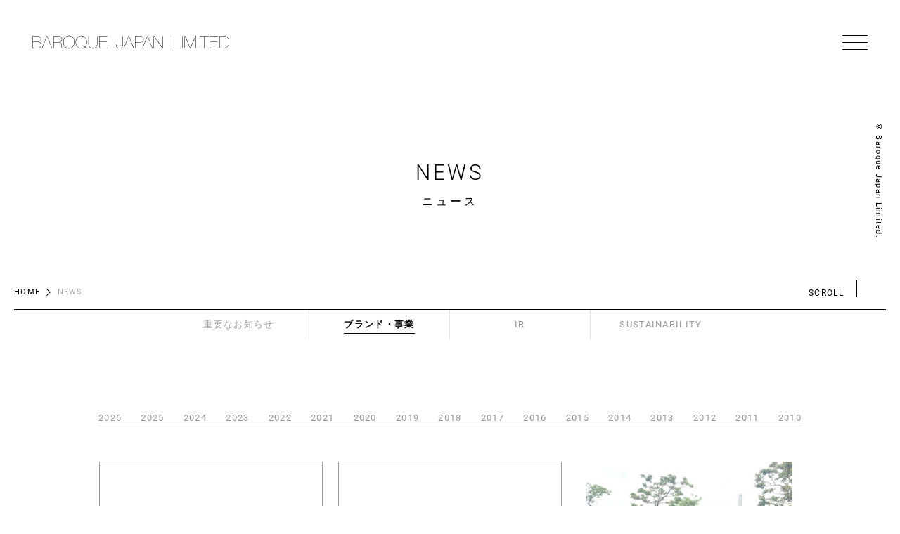

--- FILE ---
content_type: text/html; charset=utf-8
request_url: https://www.baroque-global.com/jp/news/2017?page=2
body_size: 29025
content:
<!DOCTYPE html>
<html lang="ja">
<head
	prefix="og: http://ogp.me/ns# fb: http://ogp.me/ns/fb#  article: http://ogp.me/ns/article#">
<meta charset="UTF-8">
<meta name="viewport"
	content="width=device-width,minimum-scale=1,maximum-scale=10,user-scalable=no,initial-scale=1">
<title>BAROQUE : JAPAN | NEWS | Page 3</title>
	<meta http-equiv="Content-Type" content="text/html; charset=utf-8" />
<link rel="shortcut icon" href="https://www.baroque-global.com/sites/all/themes/baroque/favicon.ico" type="image/vnd.microsoft.icon" />
<meta name="generator" content="Drupal 7 (https://www.drupal.org)" />
<link rel="canonical" href="https://www.baroque-global.com/jp/news/2017" />
<link rel="shortlink" href="https://www.baroque-global.com/jp/news/2017" />
<meta property="og:site_name" content="BAROQUE : JAPAN" />
<meta property="og:type" content="article" />
<meta property="og:url" content="https://www.baroque-global.com/jp/news/2017" />
<meta property="og:title" content="NEWS" />
	<style type="text/css" media="all">
@import url("https://www.baroque-global.com/modules/system/system.base.css?sxdmmn");
@import url("https://www.baroque-global.com/modules/system/system.menus.css?sxdmmn");
@import url("https://www.baroque-global.com/modules/system/system.messages.css?sxdmmn");
@import url("https://www.baroque-global.com/modules/system/system.theme.css?sxdmmn");
</style>
<style type="text/css" media="all">
@import url("https://www.baroque-global.com/sites/all/modules/admin2x/css/admin2x.css?sxdmmn");
@import url("https://www.baroque-global.com/sites/all/modules/baroque_modules/admin_menu_expand/css/admin_menu_expand.css?sxdmmn");
@import url("https://www.baroque-global.com/sites/all/modules/baroque_modules/dashboard_expand/css/dashboard_expand.css?sxdmmn");
@import url("https://www.baroque-global.com/sites/all/modules/date/date_api/date.css?sxdmmn");
@import url("https://www.baroque-global.com/sites/all/modules/date/date_popup/themes/datepicker.1.7.css?sxdmmn");
@import url("https://www.baroque-global.com/modules/field/theme/field.css?sxdmmn");
@import url("https://www.baroque-global.com/sites/all/modules/field_hidden/field_hidden.css?sxdmmn");
@import url("https://www.baroque-global.com/modules/node/node.css?sxdmmn");
@import url("https://www.baroque-global.com/modules/search/search.css?sxdmmn");
@import url("https://www.baroque-global.com/sites/all/modules/baroque_modules/taxonomy_expand/css/taxonomy_expand.css?sxdmmn");
@import url("https://www.baroque-global.com/modules/user/user.css?sxdmmn");
@import url("https://www.baroque-global.com/sites/all/modules/views/css/views.css?sxdmmn");
@import url("https://www.baroque-global.com/sites/all/modules/baroque_modules/store_management/store_management.css?sxdmmn");
</style>
<style type="text/css" media="screen">
@import url("https://www.baroque-global.com/sites/all/modules/baroque_modules/media_expand/css/media_expand.css?sxdmmn");
@import url("https://www.baroque-global.com/sites/all/modules/baroque_modules/back_end/css/common.css?sxdmmn");
@import url("https://www.baroque-global.com/sites/all/modules/baroque_modules/back_end/css/menu.css?sxdmmn");
@import url("https://www.baroque-global.com/sites/all/modules/baroque_modules/back_end/css/list.css?sxdmmn");
@import url("https://www.baroque-global.com/sites/all/modules/baroque_modules/back_end/css/setting.page.css?sxdmmn");
@import url("https://www.baroque-global.com/sites/all/modules/baroque_modules/back_end/css/general.page.css?sxdmmn");
@import url("https://www.baroque-global.com/sites/all/modules/baroque_modules/back_end/css/node.page.css?sxdmmn");
@import url("https://www.baroque-global.com/sites/all/modules/baroque_modules/back_end/css/user.page.css?sxdmmn");
@import url("https://www.baroque-global.com/sites/all/modules/baroque_modules/back_end/css/content.form.css?sxdmmn");
</style>
<style type="text/css" media="all">
@import url("https://www.baroque-global.com/sites/all/modules/baroque_modules/back_end/css/file_browse.css?sxdmmn");
@import url("https://www.baroque-global.com/sites/all/modules/baroque_modules/workbench_expand/css/workbench_expand.css?sxdmmn");
@import url("https://www.baroque-global.com/sites/all/modules/baroque_modules/scheduler_expand/css/scheduler_expand.css?sxdmmn");
@import url("https://www.baroque-global.com/sites/all/modules/ckeditor/css/ckeditor.css?sxdmmn");
</style>
<style type="text/css" media="all">
@import url("https://www.baroque-global.com/sites/all/modules/ctools/css/ctools.css?sxdmmn");
</style>
<link type="text/css" rel="stylesheet" href="/asset/css/style.css" media="all" />
<link type="text/css" rel="stylesheet" href="/asset/css/news.css" media="all" />
</head>
<body class="p-home">
	<div id="loading"></div>
	<div class="c-svgDef" id="svgDef">
		<svg class="logo_baroque" viewBox="0 0 280 20">
			<g id="logo_baroque">
				<path
				d="M7.5,1.23a6.65,6.65,0,0,1,1.92.27A4.48,4.48,0,0,1,11,2.32a3.8,3.8,0,0,1,1,1.36,4.33,4.33,0,0,1,.38,1.9,4,4,0,0,1-.28,1.5,4,4,0,0,1-.77,1.24,3.72,3.72,0,0,1-1.16.87,3.94,3.94,0,0,1-1.48.38v0a4.47,4.47,0,0,1,1.63.33,4.29,4.29,0,0,1,1.35.85,4.17,4.17,0,0,1,.91,1.35A4.4,4.4,0,0,1,13,13.94,4.84,4.84,0,0,1,12.53,16a4.18,4.18,0,0,1-1.19,1.47,5.26,5.26,0,0,1-1.82.9,8.49,8.49,0,0,1-2.31.3H0V1.23Zm0,8.12a6,6,0,0,0,1.67-.23,4.26,4.26,0,0,0,1.41-.71,3.56,3.56,0,0,0,1-1.19,3.54,3.54,0,0,0,.36-1.64,4,4,0,0,0-.34-1.72,3.46,3.46,0,0,0-.94-1.2A4.09,4.09,0,0,0,9.24,2,6.1,6.1,0,0,0,7.5,1.73h-7V9.35Zm-.07,8.84a7.37,7.37,0,0,0,2-.26A4.55,4.55,0,0,0,11,17.15a3.71,3.71,0,0,0,1.06-1.32A4.19,4.19,0,0,0,12.46,14,4,4,0,0,0,12,12a3.65,3.65,0,0,0-1.13-1.27,4.6,4.6,0,0,0-1.59-.71A7.88,7.88,0,0,0,7.5,9.83h-7v8.36Zm6.63.49h-.54L20.58,1.23h.64l6.89,17.45h-.54l-2.3-5.74H16.38Zm6.86-17h-.05l-4.3,10.73h8.51Zm9,17V1.23H37a6.12,6.12,0,0,1,4,1.09,4.33,4.33,0,0,1,1.32,3.39,4.22,4.22,0,0,1-.93,2.92,5,5,0,0,1-2.81,1.57v.05a5,5,0,0,1,1.79.53,2.65,2.65,0,0,1,1.05,1,3.89,3.89,0,0,1,.49,1.44,13.21,13.21,0,0,1,.12,1.88c0,.24,0,.55,0,.92s0,.73.07,1.08.07.69.12,1a1.52,1.52,0,0,0,.2.61h-.54a3,3,0,0,1-.2-.72c-.05-.3-.08-.62-.11-1s0-.7-.05-1.05,0-.66,0-.94a10.2,10.2,0,0,0-.16-1.92,3,3,0,0,0-.64-1.42,3.15,3.15,0,0,0-1.4-.88,7.9,7.9,0,0,0-2.42-.3H30.38v8.19Zm7-8.67a7.21,7.21,0,0,0,1.87-.24A4.6,4.6,0,0,0,40.35,9a3.92,3.92,0,0,0,1.09-1.35,4.28,4.28,0,0,0,.42-2,3.87,3.87,0,0,0-1.12-2.89,5.11,5.11,0,0,0-3.6-1H30.38V10Zm7.54-3.57A8.62,8.62,0,0,1,46,3.53a7.45,7.45,0,0,1,2.52-2,8.44,8.44,0,0,1,6.91,0,7.35,7.35,0,0,1,2.52,2,8.62,8.62,0,0,1,1.54,2.91A11.56,11.56,0,0,1,60,10a11.58,11.58,0,0,1-.53,3.52,8.62,8.62,0,0,1-1.54,2.91,7.21,7.21,0,0,1-2.52,2,8.65,8.65,0,0,1-6.91,0,7.3,7.3,0,0,1-2.52-2,8.62,8.62,0,0,1-1.54-2.91A11.57,11.57,0,0,1,43.92,10,11.56,11.56,0,0,1,44.44,6.44Zm.52,7a8.13,8.13,0,0,0,1.49,2.74A6.72,6.72,0,0,0,48.8,18a8.1,8.1,0,0,0,6.31,0,6.63,6.63,0,0,0,2.35-1.8A8.15,8.15,0,0,0,59,13.42,11.52,11.52,0,0,0,59.51,10,11.63,11.63,0,0,0,59,6.48a8,8,0,0,0-1.5-2.73A6.63,6.63,0,0,0,55.11,2,8,8,0,0,0,48.8,2a6.72,6.72,0,0,0-2.35,1.8A8,8,0,0,0,45,6.48a11.22,11.22,0,0,0,0,6.94Zm27.51,5.17a8.15,8.15,0,0,1-2.89.48,7.88,7.88,0,0,1-3.45-.72,7.12,7.12,0,0,1-2.52-2,8.62,8.62,0,0,1-1.54-2.91A11.28,11.28,0,0,1,61.54,10a11.26,11.26,0,0,1,.53-3.51,8.62,8.62,0,0,1,1.54-2.91,7.32,7.32,0,0,1,2.51-2,8.46,8.46,0,0,1,6.92,0,7.32,7.32,0,0,1,2.51,2,8.62,8.62,0,0,1,1.54,2.91A11.56,11.56,0,0,1,77.62,10a11.81,11.81,0,0,1-.63,3.9A7.77,7.77,0,0,1,75,16.94l2.8,1.91-.24.34-2.88-1.93A7.05,7.05,0,0,1,72.47,18.59Zm-1-4.12,3.15,2.18a7.9,7.9,0,0,0,1.85-2.86A11.14,11.14,0,0,0,77.13,10a11.63,11.63,0,0,0-.55-3.47,8.16,8.16,0,0,0-1.49-2.73A6.75,6.75,0,0,0,72.73,2a8,8,0,0,0-6.3,0,6.66,6.66,0,0,0-2.36,1.8,8.16,8.16,0,0,0-1.49,2.73A11.63,11.63,0,0,0,62,10a11.57,11.57,0,0,0,.55,3.47,8.31,8.31,0,0,0,1.49,2.74A6.76,6.76,0,0,0,66.43,18a7.27,7.27,0,0,0,3.15.65,7.37,7.37,0,0,0,2.59-.43A6.66,6.66,0,0,0,74.27,17l-3.08-2.1ZM92.51,1.23v11q0,3.52-1.64,5.2a6.32,6.32,0,0,1-4.77,1.69,6.32,6.32,0,0,1-4.76-1.69q-1.64-1.68-1.64-5.2V1.23h.49v11A7.05,7.05,0,0,0,81.64,17a5.65,5.65,0,0,0,4.46,1.64A5.68,5.68,0,0,0,90.58,17,7,7,0,0,0,92,12.18V1.23Zm14.33,17v.49H95.15V1.24h11.59v.49H95.64V9.34h10.44v.49H95.64v8.36Zm21.77-17v12.9a7.36,7.36,0,0,1-.26,2,4.16,4.16,0,0,1-.82,1.56,3.52,3.52,0,0,1-1.48,1,6.15,6.15,0,0,1-2.24.36,5.65,5.65,0,0,1-2.13-.36,3.71,3.71,0,0,1-1.44-1,3.78,3.78,0,0,1-.82-1.5,6.65,6.65,0,0,1-.25-1.89V13.28h.48v1.05a4.36,4.36,0,0,0,1.06,3.21,4.16,4.16,0,0,0,3.1,1.06,6.44,6.44,0,0,0,1.85-.24,3.08,3.08,0,0,0,1.34-.8,3.51,3.51,0,0,0,.83-1.5,7.83,7.83,0,0,0,.29-2.29V1.23Zm1.7,17.45h-.53l7.06-17.45h.63l6.89,17.45h-.53l-2.3-5.74h-8.9Zm6.87-17h-.05l-4.3,10.73h8.5Zm8.72,17V1.24H153a5.82,5.82,0,0,1,3.91,1.2A4.41,4.41,0,0,1,158.28,6a4.86,4.86,0,0,1-.41,2,4.06,4.06,0,0,1-1.16,1.49,5,5,0,0,1-1.74.91,7.88,7.88,0,0,1-2.24.3H146.4v7.94ZM153,10.25a6.1,6.1,0,0,0,1.9-.28,4.35,4.35,0,0,0,1.53-.83,3.94,3.94,0,0,0,1-1.33A4.27,4.27,0,0,0,157.79,6a4.14,4.14,0,0,0-1.18-3.18A5.2,5.2,0,0,0,153,1.73H146.4v8.52Zm4,8.43h-.54l7.07-17.45h.63L171,18.68h-.54l-2.29-5.74h-8.9Zm6.87-17h-.05l-4.3,10.73H168Zm9.46-.49,11.93,16.84h.05V1.23h.49V18.68H185L173.06,1.85h0V18.68h-.49V1.23Zm38.51,17.45H201.09V1.23h.49v17h10.19Zm2.06-17.45V18.68h-.49V1.23Zm19.07,0V18.68h-.49V1.85h0L225,18.68h-.53L217,1.85h0V18.68h-.49V1.23h.81L224.66,18h.05l7.38-16.81Zm3.12,0V18.68h-.49V1.23Zm1.9,0h13v.49h-6.29v17h-.49V1.73h-6.26Zm26.11,17v.49H252.35V1.24h11.58v.49H252.84V9.34h10.44v.49H252.84v8.36Zm8.54-17a9.05,9.05,0,0,1,2.63.41A6,6,0,0,1,277.59,3a7.28,7.28,0,0,1,1.74,2.67A11.61,11.61,0,0,1,280,10a10.47,10.47,0,0,1-.69,4,7.06,7.06,0,0,1-4.45,4.22,9.42,9.42,0,0,1-3.05.49h-5.36V1.23Zm-.64,17a8.57,8.57,0,0,0,2.92-.5,6.71,6.71,0,0,0,2.42-1.52,7.14,7.14,0,0,0,1.64-2.57,10.08,10.08,0,0,0,.6-3.65,11.28,11.28,0,0,0-.61-4,6.85,6.85,0,0,0-1.61-2.53A5.61,5.61,0,0,0,275,2.09a9.29,9.29,0,0,0-2.58-.36h-5.5V18.2Z" />
			</g>
		</svg>
	</div>
<header class="l-header l-header--black" id="pagetop">
	<div class="l-header__bg p-brand__bg">
		<h2 class="l-header__title">
			NEWS<small>ニュース</small>
		</h2>
	</div>
	<div class="l-header__top">
		<div class="l-header__topMenu">
			<h1 class="l-header__logo">
				<a href="/jp"> <svg viewBox="0 0 280 20">
							<title>BAROQUE JAPAN LIMITED</title>
							<use xlink:href="#logo_baroque"></use>
						</svg>
				</a>
			</h1>
			<div class="l-header__ham" id="is-ham">
				<a href=""><span></span></a>
			</div>
		</div>
	</div>
	<div class="l-header__right">
		<small>© Baroque Japan Limited.</small>
	</div>
</header>
<section class="p-brandList l-intro l-intro--black">

	<div class="l-section">
    <ul class="c-breadcrumb c-breadcrumb--black">
    <li><a href="/jp">HOME</a></li>
    <li>NEWS</li>
    </ul>

        <div class="c-scroller u-dsp-pc">
			<p class="c-scroller__txt">
				SCROLL<i class="c-scroller__line"></i>
			</p>
		</div>

		<div class="l-section__inner type02 news-section">

<ul class="cat-list">
	<li><a href="https://www.baroque-global.com/jp/news/importantnews"
		><span>重要なお知らせ</span></a></li>
	<li><a href="https://www.baroque-global.com/jp/news"
		 class="is-current"><span>ブランド・事業</span></a></li>
	<li><a href="https://www.baroque-global.com/jp/ir/news"
		><span>IR</span></a></li>
	<li><a href="https://www.baroque-global.com/jp/sustainability/news"
		><span>SUSTAINABILITY</span></a></li>
</ul>
				<ul class="year-list-pc">
<li><a href="https://www.baroque-global.com/jp/news/2026">2026</a></li><li><a href="https://www.baroque-global.com/jp/news/2025">2025</a></li><li><a href="https://www.baroque-global.com/jp/news/2024">2024</a></li><li><a href="https://www.baroque-global.com/jp/news/2023">2023</a></li><li><a href="https://www.baroque-global.com/jp/news/2022">2022</a></li><li><a href="https://www.baroque-global.com/jp/news/2021">2021</a></li><li><a href="https://www.baroque-global.com/jp/news/2020">2020</a></li><li><a href="https://www.baroque-global.com/jp/news/2019">2019</a></li><li><a href="https://www.baroque-global.com/jp/news/2018">2018</a></li><li><a href="https://www.baroque-global.com/jp/news/2017">2017</a></li><li><a href="https://www.baroque-global.com/jp/news/2016">2016</a></li><li><a href="https://www.baroque-global.com/jp/news/2015">2015</a></li><li><a href="https://www.baroque-global.com/jp/news/2014">2014</a></li><li><a href="https://www.baroque-global.com/jp/news/2013">2013</a></li><li><a href="https://www.baroque-global.com/jp/news/2012">2012</a></li><li><a href="https://www.baroque-global.com/jp/news/2011">2011</a></li><li><a href="https://www.baroque-global.com/jp/news/2010">2010</a></li>				</ul>

				<div class="year-list-sp-wrap">
					<div class="year-list-sp">
						<select name="year-list" id="select">
<option value="https://www.baroque-global.com/jp/news/2026">2026</option><option value="https://www.baroque-global.com/jp/news/2025">2025</option><option value="https://www.baroque-global.com/jp/news/2024">2024</option><option value="https://www.baroque-global.com/jp/news/2023">2023</option><option value="https://www.baroque-global.com/jp/news/2022">2022</option><option value="https://www.baroque-global.com/jp/news/2021">2021</option><option value="https://www.baroque-global.com/jp/news/2020">2020</option><option value="https://www.baroque-global.com/jp/news/2019">2019</option><option value="https://www.baroque-global.com/jp/news/2018">2018</option><option value="https://www.baroque-global.com/jp/news/2017">2017</option><option value="https://www.baroque-global.com/jp/news/2016">2016</option><option value="https://www.baroque-global.com/jp/news/2015">2015</option><option value="https://www.baroque-global.com/jp/news/2014">2014</option><option value="https://www.baroque-global.com/jp/news/2013">2013</option><option value="https://www.baroque-global.com/jp/news/2012">2012</option><option value="https://www.baroque-global.com/jp/news/2011">2011</option><option value="https://www.baroque-global.com/jp/news/2010">2010</option>						</select>
					</div>
				</div>

			<div class="news-list">
					<ul>
						<li>
							<a href="https://www.baroque-global.com/jp/news/20170609_2">
								<div class="news-col">
									<img src="/asset/images/news/dummy-01.jpg" alt="">
									<dl>
										<dt>
											<time datetime="2017-06-09" class="c-news__time">2017-06-09</time><span class="c-news__cat">一般</span>
										</dt>
										<dd>日経MJに当社関連記事が掲載されました。</dd>
									</dl>
								</div>
							</a>
						</li>

						<li>
							<a href="https://www.baroque-global.com/jp/news/20170605">
								<div class="news-col">
									<img src="/asset/images/news/dummy-01.jpg" alt="">
									<dl>
										<dt>
											<time datetime="2017-06-05" class="c-news__time">2017-06-05</time><span class="c-news__cat">一般</span>
										</dt>
										<dd>日経MJに当社関連記事が掲載されました。</dd>
									</dl>
								</div>
							</a>
						</li>

						<li>
							<a href="https://www.baroque-global.com/jp/news/201705222">
								<div class="news-col">
									<img src="https://www.baroque-global.com/sites/default/files/files/pdf/IMG_2254_0.jpg" alt="IMG_2254">
									<dl>
										<dt>
											<time datetime="2017-05-22" class="c-news__time">2017-05-22</time><span class="c-news__cat">一般</span>
										</dt>
										<dd>国連WFP協会主催「ウォーク・ザ・ワールド（横浜みなとみらい地区）」に参加しました。</dd>
									</dl>
								</div>
							</a>
						</li>

						<li>
							<a href="https://www.baroque-global.com/jp/news/20170517">
								<div class="news-col">
									<img src="https://www.baroque-global.com/sites/default/files/files/pdf/RCWS.jpg" alt="RCWS">
									<dl>
										<dt>
											<time datetime="2017-05-17" class="c-news__time">2017-05-17</time><span class="c-news__cat">一般</span>
										</dt>
										<dd>RODEO CROWNS WIDE BOWLが、第19回（2016年度）デベロッパー＆テナント大賞『プロポーズ賞』（アパレル部門）を受賞いたしました。</dd>
									</dl>
								</div>
							</a>
						</li>

						<li>
							<a href="https://www.baroque-global.com/jp/news/20170512_2">
								<div class="news-col">
									<img src="/asset/images/news/dummy-01.jpg" alt="">
									<dl>
										<dt>
											<time datetime="2017-05-12" class="c-news__time">2017-05-12</time><span class="c-news__cat">一般</span>
										</dt>
										<dd>朝日新聞に当社商品が掲載されました。</dd>
									</dl>
								</div>
							</a>
						</li>

						<li>
							<a href="https://www.baroque-global.com/jp/news/20170510">
								<div class="news-col">
									<img src="/asset/images/news/dummy-01.jpg" alt="">
									<dl>
										<dt>
											<time datetime="2017-05-10" class="c-news__time">2017-05-10</time><span class="c-news__cat">一般</span>
										</dt>
										<dd>「会社概要」のページを更新いたしました。</dd>
									</dl>
								</div>
							</a>
						</li>

						<li>
							<a href="https://www.baroque-global.com/jp/news/20170509">
								<div class="news-col">
									<img src="/asset/images/news/dummy-01.jpg" alt="">
									<dl>
										<dt>
											<time datetime="2017-05-09" class="c-news__time">2017-05-09</time><span class="c-news__cat">一般</span>
										</dt>
										<dd>WWDジャパンに当社関連記事が掲載されました。</dd>
									</dl>
								</div>
							</a>
						</li>

						<li>
							<a href="https://www.baroque-global.com/jp/news/20170509_2">
								<div class="news-col">
									<img src="/asset/images/news/dummy-01.jpg" alt="">
									<dl>
										<dt>
											<time datetime="2017-05-09" class="c-news__time">2017-05-09</time><span class="c-news__cat">一般</span>
										</dt>
										<dd>WWDジャパンwebに当社関連記事が掲載されました。</dd>
									</dl>
								</div>
							</a>
						</li>

						<li>
							<a href="https://www.baroque-global.com/jp/news/20170426">
								<div class="news-col">
									<img src="/asset/images/news/dummy-01.jpg" alt="">
									<dl>
										<dt>
											<time datetime="2017-04-26" class="c-news__time">2017-04-26</time><span class="c-news__cat">一般</span>
										</dt>
										<dd>東洋経済ONLINEに当社関連記事が掲載されました。</dd>
									</dl>
								</div>
							</a>
						</li>

					</ul>
			</div>
			<div class="item-list">
				<ul class="pager">
					<li class="pager-previous"><a title="Prev page" href="/jp/news/2017?page=1">&lt;</a></li>
					<li class="pager-item"><a href="/jp/news/2017">1</a></li>
					<li class="pager-item"><a href="/jp/news/2017?page=1">2</a></li>
					<li class="pager-current first"><a href="/jp/news/2017javascript:void();" class="active">3</a></li>
					<li class="pager-item"><a href="/jp/news/2017?page=3">4</a></li>
					<li class="pager-item"><a href="/jp/news/2017?page=4">5</a></li>
					<li class="pager-next"><a title="Next page" href="/jp/news/2017?page=3">&gt;</a></li>
				</ul>
			</div>
		</div>
	</div>
</section>
<footer class="l-footer">
	<p class="l-footer__pagetop">
		<a href="#pagetop" class="is-smooth">PAGE TOP</a>
	</p>
	<div class="l-footer__body">
		<div class="l-footer__inner">
			<h2 class="l-footer__logo">
				<a href="/jp"> <svg viewBox="0 0 280 20">
							<title>BAROQUE JAPAN LIMITED</title>
							<use xlink:href="#logo_baroque"></use>
						</svg>
				</a>
			</h2>
			<div class="l-footer__left">
				<ul class="l-footer__lang">
					<li class="l-footer__current">JAPANESE</li>
					<li><a href="/en/news/2017">ENGLISH</a></li>
					<li><a href="/ch/news/2017">CHINESE</a></li>
				</ul>
			</div>
			<div class="l-footer__right">
				<div class="l-footer__cont">
					<div class="l-footer__lists">
						<ul class="l-footer__list">
							<li><a href="/jp">TOP</a></li>
						</ul>
						<ul class="l-footer__list">
							<li><a href="/jp/corporate">COMPANY</a></li>
							<li><a href="/jp/news">NEWS</a></li>
							<li><a href="/jp/brand">BRANDS</a></li>
							<li><a href="/jp/shoplist">SHOP LIST</a></li>
						</ul>
						<ul class="l-footer__list">
							<li><a href="/jp/sustainability">SUSTAINABILITY</a></li>
							<li><a href="/jp/ir">IR</a></li>
							<li><a href="/jp/recruit">RECRUIT</a></li>
							<li><a href="/jp/faq">FAQ</a></li>
						</ul>
						<ul class="l-footer__list">
							<li><a href="/jp/contact">CONTACT</a></li>
							<li><a href="/jp/privacy">PRIVACY POLICY</a></li>
							<li><a href="/jp/terms">GUIDE</a></li>
							<li><a href="/jp/sitemap">SITE MAP</a></li>
						</ul>
						<ul class="l-footer__list l-footer__list--btn">
							<li><a href="/jp/webstore"><p>WEB STORE</p></a></li>
						</ul>
					</div>
				</div>
			</div>
		</div>
	</div>
	<div class="l-footer__copy">
		<small>© Baroque Japan Limited.</small>
	</div>
</footer>
<nav class="l-menu" id="is-menu">
	<div class="l-menu__body">
		<div class="l-menu__inner">
			<h2 class="l-menu__logo">
				<a href="/jp"> <svg viewBox="0 0 280 20">
							<title>BAROQUE JAPAN LIMITED</title>
							<use xlink:href="#logo_baroque"></use>
						</svg>
				</a>
			</h2>
			<div class="l-menu__left">
				<ul class="l-menu__lang">
					<li class="l-footer__current">JAPANESE</li>
					<li><a href="/en/news/2017">ENGLISH</a></li>
					<li><a href="/ch/news/2017">CHINESE</a></li>
				</ul>
			</div>
			<div class="l-menu__right">
				<div class="l-menu__cont">
					<div class="l-menu__lists">
						<ul class="l-menu__list">
							<li><a href="/jp">TOP</a></li>
						</ul>
						<ul class="l-menu__list">
							<li><a href="/jp/corporate">COMPANY</a></li>
							<li><a href="/jp/news">NEWS</a></li>
							<li><a href="/jp/brand">BRANDS</a></li>
							<li><a href="/jp/shoplist">SHOP LIST</a></li>
						</ul>
						<ul class="l-menu__list">
							<li><a href="/jp/sustainability">SUSTAINABILITY</a></li>
							<li><a href="/jp/ir">IR</a></li>
							<li><a href="/jp/recruit">RECRUIT</a></li>
							<li><a href="/jp/faq">FAQ</a></li>
						</ul>
						<ul class="l-menu__list">
							<li><a href="/jp/contact">CONTACT</a></li>
							<li><a href="/jp/privacy">PRIVACY POLICY</a></li>
							<li><a href="/jp/terms">GUIDE</a></li>
							<li><a href="/jp/sitemap">SITE MAP</a></li>
						</ul>
						<ul class="l-menu__btn">
							<li><a href="/jp/webstore"><p>WEB STORE</p></a></li>
						</ul>
					</div>
				</div>
			</div>
		</div>
	</div>
	<div class="l-menu__bg" id="is-menuBg"></div>
</nav>
<script type="text/javascript" src="//ajax.googleapis.com/ajax/libs/jquery/1.10.2/jquery.min.js"></script>
<script type="text/javascript">
<!--//--><![CDATA[//><!--
window.jQuery || document.write("<script src='/sites/all/modules/jquery_update/replace/jquery/1.10/jquery.min.js'>\x3C/script>")
//--><!]]>
</script>
<script type="text/javascript" src="https://www.baroque-global.com/misc/jquery.once.js?v=1.2"></script>
<script type="text/javascript" src="https://www.baroque-global.com/misc/drupal.js?sxdmmn"></script>
<script type="text/javascript" src="https://www.baroque-global.com/sites/all/modules/baroque_modules/dashboard_expand/js/dashboard_expand.js?sxdmmn"></script>
<script type="text/javascript" src="https://www.baroque-global.com/sites/all/modules/baroque_modules/media_expand/js/media_expand.js?sxdmmn"></script>
<script type="text/javascript" src="https://www.baroque-global.com/sites/all/modules/baroque_modules/back_end/js/jquery-input-file-text.js?sxdmmn"></script>
<script type="text/javascript" src="https://www.baroque-global.com/sites/all/modules/baroque_modules/back_end/js/common.js?sxdmmn"></script>
<script type="text/javascript" src="https://www.baroque-global.com/sites/all/modules/baroque_modules/back_end/js/user.js?sxdmmn"></script>
<script type="text/javascript" src="https://www.baroque-global.com/sites/default/files/languages/ja_VjPsCeoOclz2eiE545UdisCXex3Zr_DWaaLc3m9mQZA.js?sxdmmn"></script>
<script type="text/javascript" src="https://www.baroque-global.com/sites/all/modules/google_analytics/googleanalytics.js?sxdmmn"></script>
<script type="text/javascript">
<!--//--><![CDATA[//><!--
(function(i,s,o,g,r,a,m){i["GoogleAnalyticsObject"]=r;i[r]=i[r]||function(){(i[r].q=i[r].q||[]).push(arguments)},i[r].l=1*new Date();a=s.createElement(o),m=s.getElementsByTagName(o)[0];a.async=1;a.src=g;m.parentNode.insertBefore(a,m)})(window,document,"script","//www.google-analytics.com/analytics.js","ga");ga("create", "UA-25556150-1", {"cookieDomain":"auto","allowLinker":true});ga("require", "linker");ga("linker:autoLink", ["www.baroque-global.com"]);ga("set", "anonymizeIp", true);ga("send", "pageview");
//--><!]]>
</script>
<script type="text/javascript" src="/asset/js/index.js?sxdmmn"></script>
<script type="text/javascript">
<!--//--><![CDATA[//><!--
jQuery.extend(Drupal.settings, {"basePath":"\/","pathPrefix":"jp\/","ajaxPageState":{"theme":"baroque","theme_token":"Cn81Gf2kKzaOJm5lnMX5Z0F0EEY_5xZPVwF5af_T6PY","js":{"\/\/ajax.googleapis.com\/ajax\/libs\/jquery\/1.10.2\/jquery.min.js":1,"0":1,"misc\/jquery.once.js":1,"misc\/drupal.js":1,"sites\/all\/modules\/baroque_modules\/dashboard_expand\/js\/dashboard_expand.js":1,"sites\/all\/modules\/baroque_modules\/media_expand\/js\/media_expand.js":1,"sites\/all\/modules\/baroque_modules\/back_end\/js\/jquery-input-file-text.js":1,"sites\/all\/modules\/baroque_modules\/back_end\/js\/common.js":1,"sites\/all\/modules\/baroque_modules\/back_end\/js\/user.js":1,"public:\/\/languages\/ja_VjPsCeoOclz2eiE545UdisCXex3Zr_DWaaLc3m9mQZA.js":1,"sites\/all\/modules\/google_analytics\/googleanalytics.js":1,"1":1,"\/asset\/js\/index.js":1},"css":{"modules\/system\/system.base.css":1,"modules\/system\/system.menus.css":1,"modules\/system\/system.messages.css":1,"modules\/system\/system.theme.css":1,"sites\/all\/modules\/admin2x\/css\/admin2x.css":1,"sites\/all\/modules\/baroque_modules\/admin_menu_expand\/css\/admin_menu_expand.css":1,"sites\/all\/modules\/baroque_modules\/dashboard_expand\/css\/dashboard_expand.css":1,"sites\/all\/modules\/date\/date_api\/date.css":1,"sites\/all\/modules\/date\/date_popup\/themes\/datepicker.1.7.css":1,"modules\/field\/theme\/field.css":1,"sites\/all\/modules\/field_hidden\/field_hidden.css":1,"modules\/node\/node.css":1,"modules\/search\/search.css":1,"sites\/all\/modules\/baroque_modules\/taxonomy_expand\/css\/taxonomy_expand.css":1,"modules\/user\/user.css":1,"sites\/all\/modules\/views\/css\/views.css":1,"sites\/all\/modules\/baroque_modules\/store_management\/store_management.css":1,"sites\/all\/modules\/baroque_modules\/media_expand\/css\/media_expand.css":1,"sites\/all\/modules\/baroque_modules\/back_end\/css\/common.css":1,"sites\/all\/modules\/baroque_modules\/back_end\/css\/menu.css":1,"sites\/all\/modules\/baroque_modules\/back_end\/css\/list.css":1,"sites\/all\/modules\/baroque_modules\/back_end\/css\/setting.page.css":1,"sites\/all\/modules\/baroque_modules\/back_end\/css\/general.page.css":1,"sites\/all\/modules\/baroque_modules\/back_end\/css\/node.page.css":1,"sites\/all\/modules\/baroque_modules\/back_end\/css\/user.page.css":1,"sites\/all\/modules\/baroque_modules\/back_end\/css\/content.form.css":1,"sites\/all\/modules\/baroque_modules\/back_end\/css\/file_browse.css":1,"sites\/all\/modules\/baroque_modules\/workbench_expand\/css\/workbench_expand.css":1,"sites\/all\/modules\/baroque_modules\/scheduler_expand\/css\/scheduler_expand.css":1,"sites\/all\/modules\/ckeditor\/css\/ckeditor.css":1,"sites\/all\/modules\/ctools\/css\/ctools.css":1,"\/asset\/css\/style.css":1,"\/asset\/css\/news.css":1}},"media_expand":{"user_picture_default":"https:\/\/www.baroque-global.com\/sites\/default\/files\/styles\/thumbnail\/public\/pictures\/profile_default.png?itok=r2z05Lt9"},"googleanalytics":{"trackOutbound":1,"trackMailto":1,"trackDownload":1,"trackDownloadExtensions":"7z|aac|arc|arj|asf|asx|avi|bin|csv|doc(x|m)?|dot(x|m)?|exe|flv|gif|gz|gzip|hqx|jar|jpe?g|js|mp(2|3|4|e?g)|mov(ie)?|msi|msp|pdf|phps|png|ppt(x|m)?|pot(x|m)?|pps(x|m)?|ppam|sld(x|m)?|thmx|qtm?|ra(m|r)?|sea|sit|tar|tgz|torrent|txt|wav|wma|wmv|wpd|xls(x|m|b)?|xlt(x|m)|xlam|xml|z|zip","trackDomainMode":"2","trackCrossDomains":["www.baroque-global.com"]},"CToolsModal":{"modalSize":{"type":"fixed","width":"auto","height":"auto","contentBottom":800},"closeText":"","closeImage":"\u003Cimg typeof=\u0022foaf:Image\u0022 src=\u0022\/sites\/all\/themes\/baroque\/images\/icon-modal-close.png\u0022 alt=\u0022Close\u0022 title=\u0022Close\u0022 \/\u003E"}});
//--><!]]>
</script>
</body>
</html>


--- FILE ---
content_type: text/css
request_url: https://www.baroque-global.com/sites/all/modules/baroque_modules/back_end/css/file_browse.css?sxdmmn
body_size: 4122
content:
@CHARSET "UTF-8";
.file-widget input.form-submit, .form-managed-file input.form-submit {
  margin-left: 51%;
}

.file-widget input.button-remove, .form-managed-file input.button-remove
  {
  margin-left: 0px;
}

.page-user-edit form .form-type-file, .page-admin-people-create form .form-type-file
  {
  text-align: center;
}

.page-user-edit form .form-type-file input.file-browse-btn,
  .page-admin-people-create form .form-type-file input.file-browse-btn,
  form .file-widget input.file-browse-btn {
  padding: 1px 8px;
  border: medium none;
  position: absolute;
  left: 1px;
  width: auto;
  bottom: 1px;
  height: 26px;
}

.firefox .page-user-edit form .form-type-file input.file-browse-btn,
  .firefox .page-admin-people-create form .form-type-file input.file-browse-btn,
  .firefox form .file-widget input.file-browse-btn {
  bottom: 4px;
  height: 25px;
}

.page-user-edit form .form-type-file input.file-browse-btn,
  .page-admin-people-create form .form-type-file input.file-browse-btn {
  position: relative;
}

.ja form .file-widget input.file-browse-btn {
  bottom: 1px;
}

.firefox .ja form .file-widget input.file-browse-btn {
  bottom: 3px;
}

form .form-type-file input.file-browse-btn {
  height: auto;
  width: auto;
}

form .form-type-file input.file-browse-textfield {
  position: relative;
}

.page-file form .form-type-file input.file-browse-textfield {
  width: 80% !important;
}

.ie form .file-widget input.file-browse-textfield {
  height: 28px;
}

.page-file .file-browse-btn {
  position: absolute;
  left: 1px;
  height: 24px;
  padding: 0px 9px;
}

.page-file .file-browse-btn {
  position: absolute;
  left: 1px;
  height: 24px;
  padding: 3px 9px;
}

.firefox .page-file .file-browse-textfield, .firefox .page-admin-modules-install .file-browse-textfield
  {
  height: 31px;
}

.ie .page-file .file-browse-textfield, .ie .page-admin-modules-install .file-browse-textfield
  {
  height: 29px;
}

/******** BaCan - 06/11/2015 (d/m/y) Customize file browse for internal-system  content edit/add page - START ********/
#union-introduction-node-form .form-wrapper .form-type-managed-file,
  #member-support-node-form .form-wrapper .form-type-managed-file,
  #nivo-slider-slide-configuration-form .form-type-file,
  #about-ana-node-form .form-managed-file {
  position: relative;
}

input.file-browse-btn, #union-introduction-node-form .form-wrapper .form-type-managed-file .file-browse-btn,
  #member-support-node-form .form-wrapper .form-type-managed-file .file-browse-btn,
  #nivo-slider-slide-configuration-form .file-browse-btn {
  position: absolute;
  z-index: 9;
  margin-left: 0px !important;
  padding: 3px 7px !important;
}
/******** BaCan - 06/11/2015 (d/m/y) Customize file browse for internal-system  content edit/add page - END ********/
.form-managed-file input.form-file, .form-type-file input.form-file {
  display: none !important;
}

input.file-browse-textfield {
  padding-left: 100px !important;
  margin-right: 1%;
  width: 50% !important;
  position: absolute;
}

/* BaCan - 16-11-2015 - for media popup page - START */
.media-browser-tab form .form-managed-file {
  position: relative;
}

.media-browser-tab form .form-managed-file .file-browse-btn {
  height: auto;
}
/* BaCan - 16-11-2015 - for media popup page - END */

/* khoa.td -- css fore edit-imce */
.form-item-files-imce label{
  border-radius: 4px;
  margin: 0px;
  display: inline-block;
  cursor: pointer;
  padding: 5px !important;
  width: 120px;
  color: #333;
  font-size: 13px;
  line-height: 22px;
  text-align: center;
  font-weight: normal;
  border-width: 1px;
  border-style: solid;
  border-color: #ddd #ddd #ccc;
  background: #fbfbfb !important;
  padding-left: 25px;
  box-shadow: #aaa 3px 3px 1px 0px !important;
  -moz-box-shadow: #aaa 3px 3px 1px 0px !important;
  -webkit-box-shadow: #aaa 3px 3px 1px 0px !important;
  margin: 0px 5px 6px 0px !important;
}
.form-item-files-imce label[for="edit-imce"]:hover {
  background: lightgrey;
}

--- FILE ---
content_type: text/css
request_url: https://www.baroque-global.com/sites/all/modules/baroque_modules/store_management/store_management.css?sxdmmn
body_size: 3952
content:
/*master list*/
#master_list tr.admin-list td {
  position: relative;
  padding-left: 50px;
}
#master_list tr.admin-list td:last-child,
#store-management-shop-list-form td:last-child {
  width: 70px;
}
#master_list tr.admin-list span.icon {
  position: absolute;
  left: 10px;
}
#master_list ul.links li {
  border: none;
}

/*form shop filter*/
#store-management-shop-list-filter-form #edit-filters {
  width: 600px;
}
#store-management-shop-list-filter-form .form-item-keyword input {
  width: 84% !important;
}
#store-management-shop-list-filter-form .form-item-country {
  clear: both;
}
#store-management-shop-list-filter-form .form-item-country,
#store-management-shop-list-filter-form .form-item-pref,
#store-management-shop-list-filter-form .form-item-city,
#store-management-shop-list-filter-form .form-item-district{
  width: 33%;
  float: left;
}
#store-management-shop-list-filter-form .form-item-country select,
#store-management-shop-list-filter-form .form-item-pref select,
#store-management-shop-list-filter-form .form-item-city select,
#store-management-shop-list-filter-form .form-item-district select{
  width: 100px !important;
}
#store-management-shop-list-filter-form .form-item-pref label,
#store-management-shop-list-filter-form .form-item-city label,
#store-management-shop-list-filter-form .form-item-district label{
  margin-left: 20px;
}
#store-management-shop-list-filter-form .form-item-pref select,
#store-management-shop-list-filter-form .form-item-city select,
#store-management-shop-list-filter-form .form-item-district select {
  margin-left: -20px;
}
#store-management-shop-list-filter-form .form-item-brand select {
  width: 250px !important;
}

#store-management-shop-list-form #edit-options {
  width: 350px;
}
#store-management-shop-list-form #edit-options select {
  width: 210px;
}

/*Shop list*/
#store-management-shop-list-form th:nth-child(3) {
  width: 60px;
}
#store-management-shop-list-form th:nth-child(4),
#store-management-shop-list-form td:nth-child(4) {
  text-align: left;
  width:200px;
}
#store-management-shop-list-form th:nth-child(5) {
  width: 100px;
}
#store-management-shop-list-form th:nth-child(6) {
  width: 60px;
}
#store-management-shop-list-form tr td:nth-child(6) {
  color:#008eb1;
}
#store-management-shop-list-form th:nth-child(7) {
  width: 60px;
}
#store-management-shop-list-form tr td:nth-child(7) {
  color:#333;
}
#store-management-shop-list-form th:nth-child(8) {
  width: 70px;
}
#store-management-shop-list-form th:nth-child(9) {
  width: 80px;
}
#store-management-shop-list-form tr td:nth-child(10) {
  text-align: left!important;
}
#store-management-shop-list-form th:nth-child(11) {
  width: 85px;
}

#store-management-shop-list-filter-form #edit-filters .exposed-filters .form-actions {
  bottom: -3px;
}

/*form shop edit*/
#store-management-shop label {
  display: inline-block;
  min-width: 200px;
}
#store-management-shop select {
  width: 12% !important;
}
#store-management-shop input[type=text] {
  width: 30% !important;
}
#store-management-shop input[name*=field_shop_code] {
  width: 12% !important;
}
#store-management-shop #edit-field-address-und-0-value {
  margin-left: 204px;
}
#store-management-shop #edit-field-longitude,
#store-management-shop #edit-field-latitude {
  width: 50%;
  float: left;
}
#store-management-shop #edit-field-longitude input,
#store-management-shop #edit-field-latitude input {
  width: 40% !important;
  margin-left: -100px;
}
#store-management-shop .label-map {
  float: left;
  width: 100px;
  font-weight: bold;
  padding-top: 3px;
}
#store-management-shop #edit-actions {
  clear: both;
}

#store-management-master #edit-delete,
#store-management-shop #edit-delete {
  border-radius: 20px !important;
  background-position: 0px !important;
  padding: 3px 15px !important;
}


--- FILE ---
content_type: text/css
request_url: https://www.baroque-global.com/sites/all/modules/baroque_modules/back_end/css/menu.css?sxdmmn
body_size: 1228
content:
@CHARSET "UTF-8";
/*********************** MENU - START *************************************************************/
/* ThuanNguyen - Add css for content menu 08/07/2015 start */
#menu_content_type {
  float: left;
  width: 15%;
  margin-top: 10px;
  height: 500px;
  overflow: scroll;
}

#menu_content_type ul.menu li a {
  background: url("../images/greater-than-sign.png") center left no-repeat;
  padding-left: 15px;
  color: #333;
}

#menu_content_type ul.menu li a:hover {
  color: #008eb1;
  cursor: pointer;
}

#menu_content_type ul.menu li a.active {
  color: #008eb1;
}

/* Edit css content menu for insight page report start*/
#insight-page-report #menu_content_type {
  margin-top: 0px;
  height: auto;
  overflow: hidden;
}

#insight-page-report #menu_content_type ul.menu li a.active {
  color: #333;
}

#insight-page-report #menu_content_type ul.menu li.active-trail a.active {
  color: #008eb1;
}
/* Edit css content menu for insight page report end*/
.wrapper-filter {
  float: right;
  width: 83%;
}
/* ThuanNguyen - Add css for content menu 08/07/2015 end */
/*********************** MENU - END ***************************************************************/


--- FILE ---
content_type: text/css
request_url: https://www.baroque-global.com/sites/all/modules/baroque_modules/scheduler_expand/css/scheduler_expand.css?sxdmmn
body_size: 2269
content:
@CHARSET "ISO-8859-1";

/*********************************** SIDE BAR CONTENT LIST - START ********************************************/
.right_col .publish-options-chk {
  display: inline-block;
  width: 66%;
}

.right_col .publish-options-chk .form-item {
  display: inline-block;
  width: 38%;
  margin-left: 10%;
  vertical-align: middle;
}

.right_col .publish-options-chk .form-item label {
  min-width: inherit !important;
}

.right_col .node_status {
  display: inline-block;
  width: 33%;
  margin-top: 0px;
}

.right_col .scheduler-settings {
  clear: both;
}

.container-inline-date,
.container-inline-date .form-type-date-popup,
.container-inline-date .date-padding {
  width: 100%;
}
.container-inline-date .form-item-publish-on-to-order-date {
  margin-bottom: 10px;
}
.container-inline-date .date-padding > .form-item:nth-child(1) {
  width: 48% !important;
}
.container-inline-date .date-padding > .form-item:nth-child(2) {
  width: 48% !important;
  float: right;
}
.container-inline-date .date-padding label {
  min-width: 25px !important;
  float: left !important;
  width: 20%;
  display: none !important;
}
.container-inline-date input[name*=date],
.container-inline-date input[name*=time],
.container-inline-date select[name*=time] {
  min-width: 60px !important;
  width: 96% !important;
  float: right;
  margin: 0;
  padding: 3px 2%;
}
.container-inline-date input.form-text {
	height:20px;
}
.container-inline-date select[name*=time] {
  width: 100% !important;
}
.right_col .container-inline-date .date-padding label {
  /*min-width: 30px !important;*/
  font-weight: normal;
  /*min-width: inherit !important;*/
}

.bg_gray_color {
  background-color: #ccc !important;
}
/************************************** SIDE BAR CONTENT LIST - END *****************************************/

/* khoa.td - fix layout for date time scheduler */
.container-inline-date {
  margin-bottom: 5px;
}
.container-inline-date .form-type-date-popup > label {
    min-width: auto !important;
    width: 40%;
    padding: 0;
    float: left;
}
.container-inline-date .form-type-date-popup > .date-padding {
    min-width: auto !important;
    width: 60%;
    float: right;
}

--- FILE ---
content_type: image/svg+xml
request_url: https://www.baroque-global.com/asset/images/common/ico_cart_gray.svg
body_size: 823
content:
<svg xmlns="http://www.w3.org/2000/svg" viewBox="0 0 20 20"><defs></defs><title>cart</title><path  style="fill:#8c8c8c;"  d="M18.61,6.39s0,0,0,0,0,0,0,0v0a0,0,0,0,0,0,0v0a0,0,0,0,0,0,0v0l0,0h0l0,0v0l0,0h0l0,0h0l0,0h-.18L5.23,4.24V2.33a0,0,0,0,0,0,0s0,0,0,0v0h0l0,0a0,0,0,0,0,0,0v0s0,0,0,0l0,0v0h0l0,0h0l0,0H5L5,2,5,2H5l0,0L2.1.77A.53.53,0,0,0,1.42,1a.53.53,0,0,0,.28.68L4.19,2.77V14A2.11,2.11,0,0,0,6,16.13a2.08,2.08,0,1,0,3.56,2.14,2.1,2.1,0,0,0,.29-1.07,2,2,0,0,0-.28-1.05h4.63a2.05,2.05,0,0,0-.29,1.05A2.08,2.08,0,1,0,16,15.12H6.29a1.07,1.07,0,0,1-1.07-1.07v-1.4a2.1,2.1,0,0,0,1.07.29H16.51a2.1,2.1,0,0,0,2.1-2.1V6.49s0,0,0,0V6.39ZM16,16.15a1,1,0,0,1,1,1.05h0A1.05,1.05,0,1,1,16,16.15Zm-8.21,0a1,1,0,1,1-1,1.05A1,1,0,0,1,7.81,16.15Zm9.78-5.32a1.1,1.1,0,0,1-1.08,1.08H6.29a1.09,1.09,0,0,1-1.07-1.08V5.27L17.59,7Z"/></svg>

--- FILE ---
content_type: image/svg+xml
request_url: https://www.baroque-global.com/asset/images/common/ico_cart_wh.svg
body_size: 820
content:
<svg xmlns="http://www.w3.org/2000/svg" viewBox="0 0 20 20"><defs></defs><title>cart</title><path  style="fill:#fff;"  d="M18.61,6.39s0,0,0,0,0,0,0,0v0a0,0,0,0,0,0,0v0a0,0,0,0,0,0,0v0l0,0h0l0,0v0l0,0h0l0,0h0l0,0h-.18L5.23,4.24V2.33a0,0,0,0,0,0,0s0,0,0,0v0h0l0,0a0,0,0,0,0,0,0v0s0,0,0,0l0,0v0h0l0,0h0l0,0H5L5,2,5,2H5l0,0L2.1.77A.53.53,0,0,0,1.42,1a.53.53,0,0,0,.28.68L4.19,2.77V14A2.11,2.11,0,0,0,6,16.13a2.08,2.08,0,1,0,3.56,2.14,2.1,2.1,0,0,0,.29-1.07,2,2,0,0,0-.28-1.05h4.63a2.05,2.05,0,0,0-.29,1.05A2.08,2.08,0,1,0,16,15.12H6.29a1.07,1.07,0,0,1-1.07-1.07v-1.4a2.1,2.1,0,0,0,1.07.29H16.51a2.1,2.1,0,0,0,2.1-2.1V6.49s0,0,0,0V6.39ZM16,16.15a1,1,0,0,1,1,1.05h0A1.05,1.05,0,1,1,16,16.15Zm-8.21,0a1,1,0,1,1-1,1.05A1,1,0,0,1,7.81,16.15Zm9.78-5.32a1.1,1.1,0,0,1-1.08,1.08H6.29a1.09,1.09,0,0,1-1.07-1.08V5.27L17.59,7Z"/></svg>

--- FILE ---
content_type: application/javascript
request_url: https://www.baroque-global.com/asset/js/index.js?sxdmmn
body_size: 218161
content:
!function(n){var r={};function i(t){if(r[t])return r[t].exports;var e=r[t]={i:t,l:!1,exports:{}};return n[t].call(e.exports,e,e.exports,i),e.l=!0,e.exports}i.m=n,i.c=r,i.d=function(t,e,n){i.o(t,e)||Object.defineProperty(t,e,{enumerable:!0,get:n})},i.r=function(t){"undefined"!=typeof Symbol&&Symbol.toStringTag&&Object.defineProperty(t,Symbol.toStringTag,{value:"Module"}),Object.defineProperty(t,"__esModule",{value:!0})},i.t=function(e,t){if(1&t&&(e=i(e)),8&t)return e;if(4&t&&"object"==typeof e&&e&&e.__esModule)return e;var n=Object.create(null);if(i.r(n),Object.defineProperty(n,"default",{enumerable:!0,value:e}),2&t&&"string"!=typeof e)for(var r in e)i.d(n,r,function(t){return e[t]}.bind(null,r));return n},i.n=function(t){var e=t&&t.__esModule?function(){return t.default}:function(){return t};return i.d(e,"a",e),e},i.o=function(t,e){return Object.prototype.hasOwnProperty.call(t,e)},i.p="./",i(i.s=276)}([function(t,e,n){var v=n(2),g=n(9),y=n(12),m=n(13),x=n(19),w="prototype",b=function(t,e,n){var r,i,o,a,u=t&b.F,s=t&b.G,c=t&b.S,f=t&b.P,l=t&b.B,p=s?v:c?v[e]||(v[e]={}):(v[e]||{})[w],h=s?g:g[e]||(g[e]={}),d=h[w]||(h[w]={});for(r in s&&(n=e),n)o=((i=!u&&p&&void 0!==p[r])?p:n)[r],a=l&&i?x(o,v):f&&"function"==typeof o?x(Function.call,o):o,p&&m(p,r,o,t&b.U),h[r]!=o&&y(h,r,a),f&&d[r]!=o&&(d[r]=o)};v.core=g,b.F=1,b.G=2,b.S=4,b.P=8,b.B=16,b.W=32,b.U=64,b.R=128,t.exports=b},function(t,e,n){var r=n(4);t.exports=function(t){if(!r(t))throw TypeError(t+" is not an object!");return t}},function(t,e){var n=t.exports="undefined"!=typeof window&&window.Math==Math?window:"undefined"!=typeof self&&self.Math==Math?self:Function("return this")();"number"==typeof __g&&(__g=n)},function(t,e){t.exports=function(t){try{return!!t()}catch(t){return!0}}},function(t,e){t.exports=function(t){return"object"==typeof t?null!==t:"function"==typeof t}},function(t,e,n){var r=n(52)("wks"),i=n(33),o=n(2).Symbol,a="function"==typeof o;(t.exports=function(t){return r[t]||(r[t]=a&&o[t]||(a?o:i)("Symbol."+t))}).store=r},function(t,e,n){var r=n(21),i=Math.min;t.exports=function(t){return 0<t?i(r(t),9007199254740991):0}},function(t,e,n){t.exports=!n(3)(function(){return 7!=Object.defineProperty({},"a",{get:function(){return 7}}).a})},function(t,e,n){var r=n(1),i=n(104),o=n(23),a=Object.defineProperty;e.f=n(7)?Object.defineProperty:function(t,e,n){if(r(t),e=o(e,!0),r(n),i)try{return a(t,e,n)}catch(t){}if("get"in n||"set"in n)throw TypeError("Accessors not supported!");return"value"in n&&(t[e]=n.value),t}},function(t,e){var n=t.exports={version:"2.6.0"};"number"==typeof __e&&(__e=n)},function(t,e,n){var r=n(24);t.exports=function(t){return Object(r(t))}},function(t,e){t.exports=function(t){if("function"!=typeof t)throw TypeError(t+" is not a function!");return t}},function(t,e,n){var r=n(8),i=n(32);t.exports=n(7)?function(t,e,n){return r.f(t,e,i(1,n))}:function(t,e,n){return t[e]=n,t}},function(t,e,n){var o=n(2),a=n(12),u=n(15),s=n(33)("src"),r="toString",i=Function[r],c=(""+i).split(r);n(9).inspectSource=function(t){return i.call(t)},(t.exports=function(t,e,n,r){var i="function"==typeof n;i&&(u(n,"name")||a(n,"name",e)),t[e]!==n&&(i&&(u(n,s)||a(n,s,t[e]?""+t[e]:c.join(String(e)))),t===o?t[e]=n:r?t[e]?t[e]=n:a(t,e,n):(delete t[e],a(t,e,n)))})(Function.prototype,r,function(){return"function"==typeof this&&this[s]||i.call(this)})},function(t,e,n){var r=n(0),i=n(3),a=n(24),u=/"/g,o=function(t,e,n,r){var i=String(a(t)),o="<"+e;return""!==n&&(o+=" "+n+'="'+String(r).replace(u,"&quot;")+'"'),o+">"+i+"</"+e+">"};t.exports=function(e,t){var n={};n[e]=t(o),r(r.P+r.F*i(function(){var t=""[e]('"');return t!==t.toLowerCase()||3<t.split('"').length}),"String",n)}},function(t,e){var n={}.hasOwnProperty;t.exports=function(t,e){return n.call(t,e)}},function(t,e,n){var r=n(47),i=n(24);t.exports=function(t){return r(i(t))}},function(t,e,n){var r=n(48),i=n(32),o=n(16),a=n(23),u=n(15),s=n(104),c=Object.getOwnPropertyDescriptor;e.f=n(7)?c:function(t,e){if(t=o(t),e=a(e,!0),s)try{return c(t,e)}catch(t){}if(u(t,e))return i(!r.f.call(t,e),t[e])}},function(t,e,n){var r=n(15),i=n(10),o=n(73)("IE_PROTO"),a=Object.prototype;t.exports=Object.getPrototypeOf||function(t){return t=i(t),r(t,o)?t[o]:"function"==typeof t.constructor&&t instanceof t.constructor?t.constructor.prototype:t instanceof Object?a:null}},function(t,e,n){var o=n(11);t.exports=function(r,i,t){if(o(r),void 0===i)return r;switch(t){case 1:return function(t){return r.call(i,t)};case 2:return function(t,e){return r.call(i,t,e)};case 3:return function(t,e,n){return r.call(i,t,e,n)}}return function(){return r.apply(i,arguments)}}},function(t,e){var n={}.toString;t.exports=function(t){return n.call(t).slice(8,-1)}},function(t,e){var n=Math.ceil,r=Math.floor;t.exports=function(t){return isNaN(t=+t)?0:(0<t?r:n)(t)}},function(t,e,n){"use strict";var r=n(3);t.exports=function(t,e){return!!t&&r(function(){e?t.call(null,function(){},1):t.call(null)})}},function(t,e,n){var i=n(4);t.exports=function(t,e){if(!i(t))return t;var n,r;if(e&&"function"==typeof(n=t.toString)&&!i(r=n.call(t)))return r;if("function"==typeof(n=t.valueOf)&&!i(r=n.call(t)))return r;if(!e&&"function"==typeof(n=t.toString)&&!i(r=n.call(t)))return r;throw TypeError("Can't convert object to primitive value")}},function(t,e){t.exports=function(t){if(null==t)throw TypeError("Can't call method on  "+t);return t}},function(t,e,n){var i=n(0),o=n(9),a=n(3);t.exports=function(t,e){var n=(o.Object||{})[t]||Object[t],r={};r[t]=e(n),i(i.S+i.F*a(function(){n(1)}),"Object",r)}},function(t,e,n){var x=n(19),w=n(47),b=n(10),S=n(6),r=n(89);t.exports=function(l,t){var p=1==l,h=2==l,d=3==l,v=4==l,g=6==l,y=5==l||g,m=t||r;return function(t,e,n){for(var r,i,o=b(t),a=w(o),u=x(e,n,3),s=S(a.length),c=0,f=p?m(t,s):h?m(t,0):void 0;c<s;c++)if((y||c in a)&&(i=u(r=a[c],c,o),l))if(p)f[c]=i;else if(i)switch(l){case 3:return!0;case 5:return r;case 6:return c;case 2:f.push(r)}else if(v)return!1;return g?-1:d||v?v:f}}},function(t,e,n){"use strict";if(n(7)){var y=n(30),m=n(2),x=n(3),w=n(0),b=n(64),r=n(102),p=n(19),S=n(39),i=n(32),A=n(12),o=n(41),a=n(21),E=n(6),T=n(232),u=n(35),s=n(23),c=n(15),_=n(43),C=n(4),h=n(10),d=n(86),O=n(36),k=n(18),j=n(37).f,v=n(88),f=n(33),l=n(5),g=n(26),N=n(53),P=n(50),L=n(59),M=n(45),D=n(58),F=n(38),I=n(90),R=n(214),q=n(8),W=n(17),H=q.f,z=W.f,B=m.RangeError,$=m.TypeError,U=m.Uint8Array,G="ArrayBuffer",V="Shared"+G,X="BYTES_PER_ELEMENT",Q="prototype",Y=Array[Q],K=r.ArrayBuffer,J=r.DataView,Z=g(0),tt=g(2),et=g(3),nt=g(4),rt=g(5),it=g(6),ot=N(!0),at=N(!1),ut=L.values,st=L.keys,ct=L.entries,ft=Y.lastIndexOf,lt=Y.reduce,pt=Y.reduceRight,ht=Y.join,dt=Y.sort,vt=Y.slice,gt=Y.toString,yt=Y.toLocaleString,mt=l("iterator"),xt=l("toStringTag"),wt=f("typed_constructor"),bt=f("def_constructor"),St=b.CONSTR,At=b.TYPED,Et=b.VIEW,Tt="Wrong length!",_t=g(1,function(t,e){return Nt(P(t,t[bt]),e)}),Ct=x(function(){return 1===new U(new Uint16Array([1]).buffer)[0]}),Ot=!!U&&!!U[Q].set&&x(function(){new U(1).set({})}),kt=function(t,e){var n=a(t);if(n<0||n%e)throw B("Wrong offset!");return n},jt=function(t){if(C(t)&&At in t)return t;throw $(t+" is not a typed array!")},Nt=function(t,e){if(!(C(t)&&wt in t))throw $("It is not a typed array constructor!");return new t(e)},Pt=function(t,e){return Lt(P(t,t[bt]),e)},Lt=function(t,e){for(var n=0,r=e.length,i=Nt(t,r);n<r;)i[n]=e[n++];return i},Mt=function(t,e,n){H(t,e,{get:function(){return this._d[n]}})},Dt=function(t){var e,n,r,i,o,a,u=h(t),s=arguments.length,c=1<s?arguments[1]:void 0,f=void 0!==c,l=v(u);if(null!=l&&!d(l)){for(a=l.call(u),r=[],e=0;!(o=a.next()).done;e++)r.push(o.value);u=r}for(f&&2<s&&(c=p(c,arguments[2],2)),e=0,n=E(u.length),i=Nt(this,n);e<n;e++)i[e]=f?c(u[e],e):u[e];return i},Ft=function(){for(var t=0,e=arguments.length,n=Nt(this,e);t<e;)n[t]=arguments[t++];return n},It=!!U&&x(function(){yt.call(new U(1))}),Rt=function(){return yt.apply(It?vt.call(jt(this)):jt(this),arguments)},qt={copyWithin:function(t,e){return R.call(jt(this),t,e,2<arguments.length?arguments[2]:void 0)},every:function(t){return nt(jt(this),t,1<arguments.length?arguments[1]:void 0)},fill:function(t){return I.apply(jt(this),arguments)},filter:function(t){return Pt(this,tt(jt(this),t,1<arguments.length?arguments[1]:void 0))},find:function(t){return rt(jt(this),t,1<arguments.length?arguments[1]:void 0)},findIndex:function(t){return it(jt(this),t,1<arguments.length?arguments[1]:void 0)},forEach:function(t){Z(jt(this),t,1<arguments.length?arguments[1]:void 0)},indexOf:function(t){return at(jt(this),t,1<arguments.length?arguments[1]:void 0)},includes:function(t){return ot(jt(this),t,1<arguments.length?arguments[1]:void 0)},join:function(t){return ht.apply(jt(this),arguments)},lastIndexOf:function(t){return ft.apply(jt(this),arguments)},map:function(t){return _t(jt(this),t,1<arguments.length?arguments[1]:void 0)},reduce:function(t){return lt.apply(jt(this),arguments)},reduceRight:function(t){return pt.apply(jt(this),arguments)},reverse:function(){for(var t,e=this,n=jt(e).length,r=Math.floor(n/2),i=0;i<r;)t=e[i],e[i++]=e[--n],e[n]=t;return e},some:function(t){return et(jt(this),t,1<arguments.length?arguments[1]:void 0)},sort:function(t){return dt.call(jt(this),t)},subarray:function(t,e){var n=jt(this),r=n.length,i=u(t,r);return new(P(n,n[bt]))(n.buffer,n.byteOffset+i*n.BYTES_PER_ELEMENT,E((void 0===e?r:u(e,r))-i))}},Wt=function(t,e){return Pt(this,vt.call(jt(this),t,e))},Ht=function(t){jt(this);var e=kt(arguments[1],1),n=this.length,r=h(t),i=E(r.length),o=0;if(n<i+e)throw B(Tt);for(;o<i;)this[e+o]=r[o++]},zt={entries:function(){return ct.call(jt(this))},keys:function(){return st.call(jt(this))},values:function(){return ut.call(jt(this))}},Bt=function(t,e){return C(t)&&t[At]&&"symbol"!=typeof e&&e in t&&String(+e)==String(e)},$t=function(t,e){return Bt(t,e=s(e,!0))?i(2,t[e]):z(t,e)},Ut=function(t,e,n){return!(Bt(t,e=s(e,!0))&&C(n)&&c(n,"value"))||c(n,"get")||c(n,"set")||n.configurable||c(n,"writable")&&!n.writable||c(n,"enumerable")&&!n.enumerable?H(t,e,n):(t[e]=n.value,t)};St||(W.f=$t,q.f=Ut),w(w.S+w.F*!St,"Object",{getOwnPropertyDescriptor:$t,defineProperty:Ut}),x(function(){gt.call({})})&&(gt=yt=function(){return ht.call(this)});var Gt=o({},qt);o(Gt,zt),A(Gt,mt,zt.values),o(Gt,{slice:Wt,set:Ht,constructor:function(){},toString:gt,toLocaleString:Rt}),Mt(Gt,"buffer","b"),Mt(Gt,"byteOffset","o"),Mt(Gt,"byteLength","l"),Mt(Gt,"length","e"),H(Gt,xt,{get:function(){return this[At]}}),t.exports=function(t,l,e,o){var p=t+((o=!!o)?"Clamped":"")+"Array",n="get"+t,a="set"+t,h=m[p],u=h||{},r=h&&k(h),i=!h||!b.ABV,s={},c=h&&h[Q],d=function(t,i){H(t,i,{get:function(){return t=i,(e=this._d).v[n](t*l+e.o,Ct);var t,e},set:function(t){return e=i,n=t,r=this._d,o&&(n=(n=Math.round(n))<0?0:255<n?255:255&n),void r.v[a](e*l+r.o,n,Ct);var e,n,r},enumerable:!0})};i?(h=e(function(t,e,n,r){S(t,h,p,"_d");var i,o,a,u,s=0,c=0;if(C(e)){if(!(e instanceof K||(u=_(e))==G||u==V))return At in e?Lt(h,e):Dt.call(h,e);i=e,c=kt(n,l);var f=e.byteLength;if(void 0===r){if(f%l)throw B(Tt);if((o=f-c)<0)throw B(Tt)}else if(f<(o=E(r)*l)+c)throw B(Tt);a=o/l}else a=T(e),i=new K(o=a*l);for(A(t,"_d",{b:i,o:c,l:o,e:a,v:new J(i)});s<a;)d(t,s++)}),c=h[Q]=O(Gt),A(c,"constructor",h)):x(function(){h(1)})&&x(function(){new h(-1)})&&D(function(t){new h,new h(null),new h(1.5),new h(t)},!0)||(h=e(function(t,e,n,r){var i;return S(t,h,p),C(e)?e instanceof K||(i=_(e))==G||i==V?void 0!==r?new u(e,kt(n,l),r):void 0!==n?new u(e,kt(n,l)):new u(e):At in e?Lt(h,e):Dt.call(h,e):new u(T(e))}),Z(r!==Function.prototype?j(u).concat(j(r)):j(u),function(t){t in h||A(h,t,u[t])}),h[Q]=c,y||(c.constructor=h));var f=c[mt],v=!!f&&("values"==f.name||null==f.name),g=zt.values;A(h,wt,!0),A(c,At,p),A(c,Et,!0),A(c,bt,h),(o?new h(1)[xt]==p:xt in c)||H(c,xt,{get:function(){return p}}),s[p]=h,w(w.G+w.W+w.F*(h!=u),s),w(w.S,p,{BYTES_PER_ELEMENT:l}),w(w.S+w.F*x(function(){u.of.call(h,1)}),p,{from:Dt,of:Ft}),X in c||A(c,X,l),w(w.P,p,qt),F(p),w(w.P+w.F*Ot,p,{set:Ht}),w(w.P+w.F*!v,p,zt),y||c.toString==gt||(c.toString=gt),w(w.P+w.F*x(function(){new h(1).slice()}),p,{slice:Wt}),w(w.P+w.F*(x(function(){return[1,2].toLocaleString()!=new h([1,2]).toLocaleString()})||!x(function(){c.toLocaleString.call([1,2])})),p,{toLocaleString:Rt}),M[p]=v?f:g,y||v||A(c,mt,g)}}else t.exports=function(){}},function(t,e,n){var o=n(99),r=n(0),i=n(52)("metadata"),a=i.store||(i.store=new(n(101))),u=function(t,e,n){var r=a.get(t);if(!r){if(!n)return;a.set(t,r=new o)}var i=r.get(e);if(!i){if(!n)return;r.set(e,i=new o)}return i};t.exports={store:a,map:u,has:function(t,e,n){var r=u(e,n,!1);return void 0!==r&&r.has(t)},get:function(t,e,n){var r=u(e,n,!1);return void 0===r?void 0:r.get(t)},set:function(t,e,n,r){u(n,r,!0).set(t,e)},keys:function(t,e){var n=u(t,e,!1),r=[];return n&&n.forEach(function(t,e){r.push(e)}),r},key:function(t){return void 0===t||"symbol"==typeof t?t:String(t)},exp:function(t){r(r.S,"Reflect",t)}}},function(t,e,n){var r=n(33)("meta"),i=n(4),o=n(15),a=n(8).f,u=0,s=Object.isExtensible||function(){return!0},c=!n(3)(function(){return s(Object.preventExtensions({}))}),f=function(t){a(t,r,{value:{i:"O"+ ++u,w:{}}})},l=t.exports={KEY:r,NEED:!1,fastKey:function(t,e){if(!i(t))return"symbol"==typeof t?t:("string"==typeof t?"S":"P")+t;if(!o(t,r)){if(!s(t))return"F";if(!e)return"E";f(t)}return t[r].i},getWeak:function(t,e){if(!o(t,r)){if(!s(t))return!0;if(!e)return!1;f(t)}return t[r].w},onFreeze:function(t){return c&&l.NEED&&s(t)&&!o(t,r)&&f(t),t}}},function(t,e){t.exports=!1},function(t,e,n){var r=n(5)("unscopables"),i=Array.prototype;null==i[r]&&n(12)(i,r,{}),t.exports=function(t){i[r][t]=!0}},function(t,e){t.exports=function(t,e){return{enumerable:!(1&t),configurable:!(2&t),writable:!(4&t),value:e}}},function(t,e){var n=0,r=Math.random();t.exports=function(t){return"Symbol(".concat(void 0===t?"":t,")_",(++n+r).toString(36))}},function(t,e,n){var r=n(105),i=n(74);t.exports=Object.keys||function(t){return r(t,i)}},function(t,e,n){var r=n(21),i=Math.max,o=Math.min;t.exports=function(t,e){return(t=r(t))<0?i(t+e,0):o(t,e)}},function(t,e,r){var i=r(1),o=r(106),a=r(74),u=r(73)("IE_PROTO"),s=function(){},c="prototype",f=function(){var t,e=r(70)("iframe"),n=a.length;for(e.style.display="none",r(75).appendChild(e),e.src="javascript:",(t=e.contentWindow.document).open(),t.write("<script>document.F=Object<\/script>"),t.close(),f=t.F;n--;)delete f[c][a[n]];return f()};t.exports=Object.create||function(t,e){var n;return null!==t?(s[c]=i(t),n=new s,s[c]=null,n[u]=t):n=f(),void 0===e?n:o(n,e)}},function(t,e,n){var r=n(105),i=n(74).concat("length","prototype");e.f=Object.getOwnPropertyNames||function(t){return r(t,i)}},function(t,e,n){"use strict";var r=n(2),i=n(8),o=n(7),a=n(5)("species");t.exports=function(t){var e=r[t];o&&e&&!e[a]&&i.f(e,a,{configurable:!0,get:function(){return this}})}},function(t,e){t.exports=function(t,e,n,r){if(!(t instanceof e)||void 0!==r&&r in t)throw TypeError(n+": incorrect invocation!");return t}},function(t,e,n){var p=n(19),h=n(198),d=n(86),v=n(1),g=n(6),y=n(88),m={},x={};(e=t.exports=function(t,e,n,r,i){var o,a,u,s,c=i?function(){return t}:y(t),f=p(n,r,e?2:1),l=0;if("function"!=typeof c)throw TypeError(t+" is not iterable!");if(d(c)){for(o=g(t.length);l<o;l++)if((s=e?f(v(a=t[l])[0],a[1]):f(t[l]))===m||s===x)return s}else for(u=c.call(t);!(a=u.next()).done;)if((s=h(u,f,a.value,e))===m||s===x)return s}).BREAK=m,e.RETURN=x},function(t,e,n){var i=n(13);t.exports=function(t,e,n){for(var r in e)i(t,r,e[r],n);return t}},function(t,e,n){var r=n(8).f,i=n(15),o=n(5)("toStringTag");t.exports=function(t,e,n){t&&!i(t=n?t:t.prototype,o)&&r(t,o,{configurable:!0,value:e})}},function(t,e,n){var i=n(20),o=n(5)("toStringTag"),a="Arguments"==i(function(){return arguments}());t.exports=function(t){var e,n,r;return void 0===t?"Undefined":null===t?"Null":"string"==typeof(n=function(t,e){try{return t[e]}catch(t){}}(e=Object(t),o))?n:a?i(e):"Object"==(r=i(e))&&"function"==typeof e.callee?"Arguments":r}},function(t,e,n){var a=n(0),r=n(24),u=n(3),s=n(77),i="["+s+"]",o=RegExp("^"+i+i+"*"),c=RegExp(i+i+"*$"),f=function(t,e,n){var r={},i=u(function(){return!!s[t]()||"â€‹Â…"!="â€‹Â…"[t]()}),o=r[t]=i?e(l):s[t];n&&(r[n]=o),a(a.P+a.F*i,"String",r)},l=f.trim=function(t,e){return t=String(r(t)),1&e&&(t=t.replace(o,"")),2&e&&(t=t.replace(c,"")),t};t.exports=f},function(t,e){t.exports={}},function(t,e,n){var r=n(4);t.exports=function(t,e){if(!r(t)||t._t!==e)throw TypeError("Incompatible receiver, "+e+" required!");return t}},function(t,e,n){var r=n(20);t.exports=Object("z").propertyIsEnumerable(0)?Object:function(t){return"String"==r(t)?t.split(""):Object(t)}},function(t,e){e.f={}.propertyIsEnumerable},function(t,e,n){"use strict";var r=n(1);t.exports=function(){var t=r(this),e="";return t.global&&(e+="g"),t.ignoreCase&&(e+="i"),t.multiline&&(e+="m"),t.unicode&&(e+="u"),t.sticky&&(e+="y"),e}},function(t,e,n){var i=n(1),o=n(11),a=n(5)("species");t.exports=function(t,e){var n,r=i(t).constructor;return void 0===r||null==(n=i(r)[a])?e:o(n)}},function(Ve,Xe,t){var Qe;
/*!
 * jQuery JavaScript Library v3.3.1
 * https://jquery.com/
 *
 * Includes Sizzle.js
 * https://sizzlejs.com/
 *
 * Copyright JS Foundation and other contributors
 * Released under the MIT license
 * https://jquery.org/license
 *
 * Date: 2018-01-20T17:24Z
 */
/*!
 * jQuery JavaScript Library v3.3.1
 * https://jquery.com/
 *
 * Includes Sizzle.js
 * https://sizzlejs.com/
 *
 * Copyright JS Foundation and other contributors
 * Released under the MIT license
 * https://jquery.org/license
 *
 * Date: 2018-01-20T17:24Z
 */
!function(t,e){"use strict";"object"==typeof Ve.exports?Ve.exports=t.document?e(t,!0):function(t){if(!t.document)throw new Error("jQuery requires a window with a document");return e(t)}:e(t)}("undefined"!=typeof window?window:this,function(A,t){"use strict";var e=[],E=A.document,r=Object.getPrototypeOf,u=e.slice,v=e.concat,s=e.push,i=e.indexOf,n={},o=n.toString,g=n.hasOwnProperty,a=g.toString,c=a.call(Object),y={},m=function(t){return"function"==typeof t&&"number"!=typeof t.nodeType},x=function(t){return null!=t&&t===t.window},f={type:!0,src:!0,noModule:!0};function w(t,e,n){var r,i=(e=e||E).createElement("script");if(i.text=t,n)for(r in f)n[r]&&(i[r]=n[r]);e.head.appendChild(i).parentNode.removeChild(i)}function b(t){return null==t?t+"":"object"==typeof t||"function"==typeof t?n[o.call(t)]||"object":typeof t}var T=function(t,e){return new T.fn.init(t,e)},l=/^[\s\uFEFF\xA0]+|[\s\uFEFF\xA0]+$/g;function p(t){var e=!!t&&"length"in t&&t.length,n=b(t);return!m(t)&&!x(t)&&("array"===n||0===e||"number"==typeof e&&0<e&&e-1 in t)}T.fn=T.prototype={jquery:"3.3.1",constructor:T,length:0,toArray:function(){return u.call(this)},get:function(t){return null==t?u.call(this):t<0?this[t+this.length]:this[t]},pushStack:function(t){var e=T.merge(this.constructor(),t);return e.prevObject=this,e},each:function(t){return T.each(this,t)},map:function(n){return this.pushStack(T.map(this,function(t,e){return n.call(t,e,t)}))},slice:function(){return this.pushStack(u.apply(this,arguments))},first:function(){return this.eq(0)},last:function(){return this.eq(-1)},eq:function(t){var e=this.length,n=+t+(t<0?e:0);return this.pushStack(0<=n&&n<e?[this[n]]:[])},end:function(){return this.prevObject||this.constructor()},push:s,sort:e.sort,splice:e.splice},T.extend=T.fn.extend=function(){var t,e,n,r,i,o,a=arguments[0]||{},u=1,s=arguments.length,c=!1;for("boolean"==typeof a&&(c=a,a=arguments[u]||{},u++),"object"==typeof a||m(a)||(a={}),u===s&&(a=this,u--);u<s;u++)if(null!=(t=arguments[u]))for(e in t)n=a[e],a!==(r=t[e])&&(c&&r&&(T.isPlainObject(r)||(i=Array.isArray(r)))?(o=i?(i=!1,n&&Array.isArray(n)?n:[]):n&&T.isPlainObject(n)?n:{},a[e]=T.extend(c,o,r)):void 0!==r&&(a[e]=r));return a},T.extend({expando:"jQuery"+("3.3.1"+Math.random()).replace(/\D/g,""),isReady:!0,error:function(t){throw new Error(t)},noop:function(){},isPlainObject:function(t){var e,n;return!(!t||"[object Object]"!==o.call(t))&&(!(e=r(t))||"function"==typeof(n=g.call(e,"constructor")&&e.constructor)&&a.call(n)===c)},isEmptyObject:function(t){var e;for(e in t)return!1;return!0},globalEval:function(t){w(t)},each:function(t,e){var n,r=0;if(p(t))for(n=t.length;r<n&&!1!==e.call(t[r],r,t[r]);r++);else for(r in t)if(!1===e.call(t[r],r,t[r]))break;return t},trim:function(t){return null==t?"":(t+"").replace(l,"")},makeArray:function(t,e){var n=e||[];return null!=t&&(p(Object(t))?T.merge(n,"string"==typeof t?[t]:t):s.call(n,t)),n},inArray:function(t,e,n){return null==e?-1:i.call(e,t,n)},merge:function(t,e){for(var n=+e.length,r=0,i=t.length;r<n;r++)t[i++]=e[r];return t.length=i,t},grep:function(t,e,n){for(var r=[],i=0,o=t.length,a=!n;i<o;i++)!e(t[i],i)!==a&&r.push(t[i]);return r},map:function(t,e,n){var r,i,o=0,a=[];if(p(t))for(r=t.length;o<r;o++)null!=(i=e(t[o],o,n))&&a.push(i);else for(o in t)null!=(i=e(t[o],o,n))&&a.push(i);return v.apply([],a)},guid:1,support:y}),"function"==typeof Symbol&&(T.fn[Symbol.iterator]=e[Symbol.iterator]),T.each("Boolean Number String Function Array Date RegExp Object Error Symbol".split(" "),function(t,e){n["[object "+e+"]"]=e.toLowerCase()});var h=
/*!
 * Sizzle CSS Selector Engine v2.3.3
 * https://sizzlejs.com/
 *
 * Copyright jQuery Foundation and other contributors
 * Released under the MIT license
 * http://jquery.org/license
 *
 * Date: 2016-08-08
 */
function(n){var t,h,w,o,i,d,l,v,b,s,c,S,A,a,E,g,u,f,y,T="sizzle"+1*new Date,m=n.document,_=0,r=0,p=at(),x=at(),C=at(),O=function(t,e){return t===e&&(c=!0),0},k={}.hasOwnProperty,e=[],j=e.pop,N=e.push,P=e.push,L=e.slice,M=function(t,e){for(var n=0,r=t.length;n<r;n++)if(t[n]===e)return n;return-1},D="checked|selected|async|autofocus|autoplay|controls|defer|disabled|hidden|ismap|loop|multiple|open|readonly|required|scoped",F="[\\x20\\t\\r\\n\\f]",I="(?:\\\\.|[\\w-]|[^\0-\\xa0])+",R="\\["+F+"*("+I+")(?:"+F+"*([*^$|!~]?=)"+F+"*(?:'((?:\\\\.|[^\\\\'])*)'|\"((?:\\\\.|[^\\\\\"])*)\"|("+I+"))|)"+F+"*\\]",q=":("+I+")(?:\\((('((?:\\\\.|[^\\\\'])*)'|\"((?:\\\\.|[^\\\\\"])*)\")|((?:\\\\.|[^\\\\()[\\]]|"+R+")*)|.*)\\)|)",W=new RegExp(F+"+","g"),H=new RegExp("^"+F+"+|((?:^|[^\\\\])(?:\\\\.)*)"+F+"+$","g"),z=new RegExp("^"+F+"*,"+F+"*"),B=new RegExp("^"+F+"*([>+~]|"+F+")"+F+"*"),$=new RegExp("="+F+"*([^\\]'\"]*?)"+F+"*\\]","g"),U=new RegExp(q),G=new RegExp("^"+I+"$"),V={ID:new RegExp("^#("+I+")"),CLASS:new RegExp("^\\.("+I+")"),TAG:new RegExp("^("+I+"|[*])"),ATTR:new RegExp("^"+R),PSEUDO:new RegExp("^"+q),CHILD:new RegExp("^:(only|first|last|nth|nth-last)-(child|of-type)(?:\\("+F+"*(even|odd|(([+-]|)(\\d*)n|)"+F+"*(?:([+-]|)"+F+"*(\\d+)|))"+F+"*\\)|)","i"),bool:new RegExp("^(?:"+D+")$","i"),needsContext:new RegExp("^"+F+"*[>+~]|:(even|odd|eq|gt|lt|nth|first|last)(?:\\("+F+"*((?:-\\d)?\\d*)"+F+"*\\)|)(?=[^-]|$)","i")},X=/^(?:input|select|textarea|button)$/i,Q=/^h\d$/i,Y=/^[^{]+\{\s*\[native \w/,K=/^(?:#([\w-]+)|(\w+)|\.([\w-]+))$/,J=/[+~]/,Z=new RegExp("\\\\([\\da-f]{1,6}"+F+"?|("+F+")|.)","ig"),tt=function(t,e,n){var r="0x"+e-65536;return r!=r||n?e:r<0?String.fromCharCode(r+65536):String.fromCharCode(r>>10|55296,1023&r|56320)},et=/([\0-\x1f\x7f]|^-?\d)|^-$|[^\0-\x1f\x7f-\uFFFF\w-]/g,nt=function(t,e){return e?"\0"===t?"ï¿½":t.slice(0,-1)+"\\"+t.charCodeAt(t.length-1).toString(16)+" ":"\\"+t},rt=function(){S()},it=mt(function(t){return!0===t.disabled&&("form"in t||"label"in t)},{dir:"parentNode",next:"legend"});try{P.apply(e=L.call(m.childNodes),m.childNodes),e[m.childNodes.length].nodeType}catch(t){P={apply:e.length?function(t,e){N.apply(t,L.call(e))}:function(t,e){for(var n=t.length,r=0;t[n++]=e[r++];);t.length=n-1}}}function ot(t,e,n,r){var i,o,a,u,s,c,f,l=e&&e.ownerDocument,p=e?e.nodeType:9;if(n=n||[],"string"!=typeof t||!t||1!==p&&9!==p&&11!==p)return n;if(!r&&((e?e.ownerDocument||e:m)!==A&&S(e),e=e||A,E)){if(11!==p&&(s=K.exec(t)))if(i=s[1]){if(9===p){if(!(a=e.getElementById(i)))return n;if(a.id===i)return n.push(a),n}else if(l&&(a=l.getElementById(i))&&y(e,a)&&a.id===i)return n.push(a),n}else{if(s[2])return P.apply(n,e.getElementsByTagName(t)),n;if((i=s[3])&&h.getElementsByClassName&&e.getElementsByClassName)return P.apply(n,e.getElementsByClassName(i)),n}if(h.qsa&&!C[t+" "]&&(!g||!g.test(t))){if(1!==p)l=e,f=t;else if("object"!==e.nodeName.toLowerCase()){for((u=e.getAttribute("id"))?u=u.replace(et,nt):e.setAttribute("id",u=T),o=(c=d(t)).length;o--;)c[o]="#"+u+" "+yt(c[o]);f=c.join(","),l=J.test(t)&&vt(e.parentNode)||e}if(f)try{return P.apply(n,l.querySelectorAll(f)),n}catch(t){}finally{u===T&&e.removeAttribute("id")}}}return v(t.replace(H,"$1"),e,n,r)}function at(){var r=[];return function t(e,n){return r.push(e+" ")>w.cacheLength&&delete t[r.shift()],t[e+" "]=n}}function ut(t){return t[T]=!0,t}function st(t){var e=A.createElement("fieldset");try{return!!t(e)}catch(t){return!1}finally{e.parentNode&&e.parentNode.removeChild(e),e=null}}function ct(t,e){for(var n=t.split("|"),r=n.length;r--;)w.attrHandle[n[r]]=e}function ft(t,e){var n=e&&t,r=n&&1===t.nodeType&&1===e.nodeType&&t.sourceIndex-e.sourceIndex;if(r)return r;if(n)for(;n=n.nextSibling;)if(n===e)return-1;return t?1:-1}function lt(e){return function(t){return"input"===t.nodeName.toLowerCase()&&t.type===e}}function pt(n){return function(t){var e=t.nodeName.toLowerCase();return("input"===e||"button"===e)&&t.type===n}}function ht(e){return function(t){return"form"in t?t.parentNode&&!1===t.disabled?"label"in t?"label"in t.parentNode?t.parentNode.disabled===e:t.disabled===e:t.isDisabled===e||t.isDisabled!==!e&&it(t)===e:t.disabled===e:"label"in t&&t.disabled===e}}function dt(a){return ut(function(o){return o=+o,ut(function(t,e){for(var n,r=a([],t.length,o),i=r.length;i--;)t[n=r[i]]&&(t[n]=!(e[n]=t[n]))})})}function vt(t){return t&&void 0!==t.getElementsByTagName&&t}for(t in h=ot.support={},i=ot.isXML=function(t){var e=t&&(t.ownerDocument||t).documentElement;return!!e&&"HTML"!==e.nodeName},S=ot.setDocument=function(t){var e,n,r=t?t.ownerDocument||t:m;return r!==A&&9===r.nodeType&&r.documentElement&&(a=(A=r).documentElement,E=!i(A),m!==A&&(n=A.defaultView)&&n.top!==n&&(n.addEventListener?n.addEventListener("unload",rt,!1):n.attachEvent&&n.attachEvent("onunload",rt)),h.attributes=st(function(t){return t.className="i",!t.getAttribute("className")}),h.getElementsByTagName=st(function(t){return t.appendChild(A.createComment("")),!t.getElementsByTagName("*").length}),h.getElementsByClassName=Y.test(A.getElementsByClassName),h.getById=st(function(t){return a.appendChild(t).id=T,!A.getElementsByName||!A.getElementsByName(T).length}),h.getById?(w.filter.ID=function(t){var e=t.replace(Z,tt);return function(t){return t.getAttribute("id")===e}},w.find.ID=function(t,e){if(void 0!==e.getElementById&&E){var n=e.getElementById(t);return n?[n]:[]}}):(w.filter.ID=function(t){var n=t.replace(Z,tt);return function(t){var e=void 0!==t.getAttributeNode&&t.getAttributeNode("id");return e&&e.value===n}},w.find.ID=function(t,e){if(void 0!==e.getElementById&&E){var n,r,i,o=e.getElementById(t);if(o){if((n=o.getAttributeNode("id"))&&n.value===t)return[o];for(i=e.getElementsByName(t),r=0;o=i[r++];)if((n=o.getAttributeNode("id"))&&n.value===t)return[o]}return[]}}),w.find.TAG=h.getElementsByTagName?function(t,e){return void 0!==e.getElementsByTagName?e.getElementsByTagName(t):h.qsa?e.querySelectorAll(t):void 0}:function(t,e){var n,r=[],i=0,o=e.getElementsByTagName(t);if("*"!==t)return o;for(;n=o[i++];)1===n.nodeType&&r.push(n);return r},w.find.CLASS=h.getElementsByClassName&&function(t,e){if(void 0!==e.getElementsByClassName&&E)return e.getElementsByClassName(t)},u=[],g=[],(h.qsa=Y.test(A.querySelectorAll))&&(st(function(t){a.appendChild(t).innerHTML="<a id='"+T+"'></a><select id='"+T+"-\r\\' msallowcapture=''><option selected=''></option></select>",t.querySelectorAll("[msallowcapture^='']").length&&g.push("[*^$]="+F+"*(?:''|\"\")"),t.querySelectorAll("[selected]").length||g.push("\\["+F+"*(?:value|"+D+")"),t.querySelectorAll("[id~="+T+"-]").length||g.push("~="),t.querySelectorAll(":checked").length||g.push(":checked"),t.querySelectorAll("a#"+T+"+*").length||g.push(".#.+[+~]")}),st(function(t){t.innerHTML="<a href='' disabled='disabled'></a><select disabled='disabled'><option/></select>";var e=A.createElement("input");e.setAttribute("type","hidden"),t.appendChild(e).setAttribute("name","D"),t.querySelectorAll("[name=d]").length&&g.push("name"+F+"*[*^$|!~]?="),2!==t.querySelectorAll(":enabled").length&&g.push(":enabled",":disabled"),a.appendChild(t).disabled=!0,2!==t.querySelectorAll(":disabled").length&&g.push(":enabled",":disabled"),t.querySelectorAll("*,:x"),g.push(",.*:")})),(h.matchesSelector=Y.test(f=a.matches||a.webkitMatchesSelector||a.mozMatchesSelector||a.oMatchesSelector||a.msMatchesSelector))&&st(function(t){h.disconnectedMatch=f.call(t,"*"),f.call(t,"[s!='']:x"),u.push("!=",q)}),g=g.length&&new RegExp(g.join("|")),u=u.length&&new RegExp(u.join("|")),e=Y.test(a.compareDocumentPosition),y=e||Y.test(a.contains)?function(t,e){var n=9===t.nodeType?t.documentElement:t,r=e&&e.parentNode;return t===r||!(!r||1!==r.nodeType||!(n.contains?n.contains(r):t.compareDocumentPosition&&16&t.compareDocumentPosition(r)))}:function(t,e){if(e)for(;e=e.parentNode;)if(e===t)return!0;return!1},O=e?function(t,e){if(t===e)return c=!0,0;var n=!t.compareDocumentPosition-!e.compareDocumentPosition;return n||(1&(n=(t.ownerDocument||t)===(e.ownerDocument||e)?t.compareDocumentPosition(e):1)||!h.sortDetached&&e.compareDocumentPosition(t)===n?t===A||t.ownerDocument===m&&y(m,t)?-1:e===A||e.ownerDocument===m&&y(m,e)?1:s?M(s,t)-M(s,e):0:4&n?-1:1)}:function(t,e){if(t===e)return c=!0,0;var n,r=0,i=t.parentNode,o=e.parentNode,a=[t],u=[e];if(!i||!o)return t===A?-1:e===A?1:i?-1:o?1:s?M(s,t)-M(s,e):0;if(i===o)return ft(t,e);for(n=t;n=n.parentNode;)a.unshift(n);for(n=e;n=n.parentNode;)u.unshift(n);for(;a[r]===u[r];)r++;return r?ft(a[r],u[r]):a[r]===m?-1:u[r]===m?1:0}),A},ot.matches=function(t,e){return ot(t,null,null,e)},ot.matchesSelector=function(t,e){if((t.ownerDocument||t)!==A&&S(t),e=e.replace($,"='$1']"),h.matchesSelector&&E&&!C[e+" "]&&(!u||!u.test(e))&&(!g||!g.test(e)))try{var n=f.call(t,e);if(n||h.disconnectedMatch||t.document&&11!==t.document.nodeType)return n}catch(t){}return 0<ot(e,A,null,[t]).length},ot.contains=function(t,e){return(t.ownerDocument||t)!==A&&S(t),y(t,e)},ot.attr=function(t,e){(t.ownerDocument||t)!==A&&S(t);var n=w.attrHandle[e.toLowerCase()],r=n&&k.call(w.attrHandle,e.toLowerCase())?n(t,e,!E):void 0;return void 0!==r?r:h.attributes||!E?t.getAttribute(e):(r=t.getAttributeNode(e))&&r.specified?r.value:null},ot.escape=function(t){return(t+"").replace(et,nt)},ot.error=function(t){throw new Error("Syntax error, unrecognized expression: "+t)},ot.uniqueSort=function(t){var e,n=[],r=0,i=0;if(c=!h.detectDuplicates,s=!h.sortStable&&t.slice(0),t.sort(O),c){for(;e=t[i++];)e===t[i]&&(r=n.push(i));for(;r--;)t.splice(n[r],1)}return s=null,t},o=ot.getText=function(t){var e,n="",r=0,i=t.nodeType;if(i){if(1===i||9===i||11===i){if("string"==typeof t.textContent)return t.textContent;for(t=t.firstChild;t;t=t.nextSibling)n+=o(t)}else if(3===i||4===i)return t.nodeValue}else for(;e=t[r++];)n+=o(e);return n},(w=ot.selectors={cacheLength:50,createPseudo:ut,match:V,attrHandle:{},find:{},relative:{">":{dir:"parentNode",first:!0}," ":{dir:"parentNode"},"+":{dir:"previousSibling",first:!0},"~":{dir:"previousSibling"}},preFilter:{ATTR:function(t){return t[1]=t[1].replace(Z,tt),t[3]=(t[3]||t[4]||t[5]||"").replace(Z,tt),"~="===t[2]&&(t[3]=" "+t[3]+" "),t.slice(0,4)},CHILD:function(t){return t[1]=t[1].toLowerCase(),"nth"===t[1].slice(0,3)?(t[3]||ot.error(t[0]),t[4]=+(t[4]?t[5]+(t[6]||1):2*("even"===t[3]||"odd"===t[3])),t[5]=+(t[7]+t[8]||"odd"===t[3])):t[3]&&ot.error(t[0]),t},PSEUDO:function(t){var e,n=!t[6]&&t[2];return V.CHILD.test(t[0])?null:(t[3]?t[2]=t[4]||t[5]||"":n&&U.test(n)&&(e=d(n,!0))&&(e=n.indexOf(")",n.length-e)-n.length)&&(t[0]=t[0].slice(0,e),t[2]=n.slice(0,e)),t.slice(0,3))}},filter:{TAG:function(t){var e=t.replace(Z,tt).toLowerCase();return"*"===t?function(){return!0}:function(t){return t.nodeName&&t.nodeName.toLowerCase()===e}},CLASS:function(t){var e=p[t+" "];return e||(e=new RegExp("(^|"+F+")"+t+"("+F+"|$)"))&&p(t,function(t){return e.test("string"==typeof t.className&&t.className||void 0!==t.getAttribute&&t.getAttribute("class")||"")})},ATTR:function(n,r,i){return function(t){var e=ot.attr(t,n);return null==e?"!="===r:!r||(e+="","="===r?e===i:"!="===r?e!==i:"^="===r?i&&0===e.indexOf(i):"*="===r?i&&-1<e.indexOf(i):"$="===r?i&&e.slice(-i.length)===i:"~="===r?-1<(" "+e.replace(W," ")+" ").indexOf(i):"|="===r&&(e===i||e.slice(0,i.length+1)===i+"-"))}},CHILD:function(d,t,e,v,g){var y="nth"!==d.slice(0,3),m="last"!==d.slice(-4),x="of-type"===t;return 1===v&&0===g?function(t){return!!t.parentNode}:function(t,e,n){var r,i,o,a,u,s,c=y!==m?"nextSibling":"previousSibling",f=t.parentNode,l=x&&t.nodeName.toLowerCase(),p=!n&&!x,h=!1;if(f){if(y){for(;c;){for(a=t;a=a[c];)if(x?a.nodeName.toLowerCase()===l:1===a.nodeType)return!1;s=c="only"===d&&!s&&"nextSibling"}return!0}if(s=[m?f.firstChild:f.lastChild],m&&p){for(h=(u=(r=(i=(o=(a=f)[T]||(a[T]={}))[a.uniqueID]||(o[a.uniqueID]={}))[d]||[])[0]===_&&r[1])&&r[2],a=u&&f.childNodes[u];a=++u&&a&&a[c]||(h=u=0)||s.pop();)if(1===a.nodeType&&++h&&a===t){i[d]=[_,u,h];break}}else if(p&&(h=u=(r=(i=(o=(a=t)[T]||(a[T]={}))[a.uniqueID]||(o[a.uniqueID]={}))[d]||[])[0]===_&&r[1]),!1===h)for(;(a=++u&&a&&a[c]||(h=u=0)||s.pop())&&((x?a.nodeName.toLowerCase()!==l:1!==a.nodeType)||!++h||(p&&((i=(o=a[T]||(a[T]={}))[a.uniqueID]||(o[a.uniqueID]={}))[d]=[_,h]),a!==t)););return(h-=g)===v||h%v==0&&0<=h/v}}},PSEUDO:function(t,o){var e,a=w.pseudos[t]||w.setFilters[t.toLowerCase()]||ot.error("unsupported pseudo: "+t);return a[T]?a(o):1<a.length?(e=[t,t,"",o],w.setFilters.hasOwnProperty(t.toLowerCase())?ut(function(t,e){for(var n,r=a(t,o),i=r.length;i--;)t[n=M(t,r[i])]=!(e[n]=r[i])}):function(t){return a(t,0,e)}):a}},pseudos:{not:ut(function(t){var r=[],i=[],u=l(t.replace(H,"$1"));return u[T]?ut(function(t,e,n,r){for(var i,o=u(t,null,r,[]),a=t.length;a--;)(i=o[a])&&(t[a]=!(e[a]=i))}):function(t,e,n){return r[0]=t,u(r,null,n,i),r[0]=null,!i.pop()}}),has:ut(function(e){return function(t){return 0<ot(e,t).length}}),contains:ut(function(e){return e=e.replace(Z,tt),function(t){return-1<(t.textContent||t.innerText||o(t)).indexOf(e)}}),lang:ut(function(n){return G.test(n||"")||ot.error("unsupported lang: "+n),n=n.replace(Z,tt).toLowerCase(),function(t){var e;do{if(e=E?t.lang:t.getAttribute("xml:lang")||t.getAttribute("lang"))return(e=e.toLowerCase())===n||0===e.indexOf(n+"-")}while((t=t.parentNode)&&1===t.nodeType);return!1}}),target:function(t){var e=n.location&&n.location.hash;return e&&e.slice(1)===t.id},root:function(t){return t===a},focus:function(t){return t===A.activeElement&&(!A.hasFocus||A.hasFocus())&&!!(t.type||t.href||~t.tabIndex)},enabled:ht(!1),disabled:ht(!0),checked:function(t){var e=t.nodeName.toLowerCase();return"input"===e&&!!t.checked||"option"===e&&!!t.selected},selected:function(t){return t.parentNode&&t.parentNode.selectedIndex,!0===t.selected},empty:function(t){for(t=t.firstChild;t;t=t.nextSibling)if(t.nodeType<6)return!1;return!0},parent:function(t){return!w.pseudos.empty(t)},header:function(t){return Q.test(t.nodeName)},input:function(t){return X.test(t.nodeName)},button:function(t){var e=t.nodeName.toLowerCase();return"input"===e&&"button"===t.type||"button"===e},text:function(t){var e;return"input"===t.nodeName.toLowerCase()&&"text"===t.type&&(null==(e=t.getAttribute("type"))||"text"===e.toLowerCase())},first:dt(function(){return[0]}),last:dt(function(t,e){return[e-1]}),eq:dt(function(t,e,n){return[n<0?n+e:n]}),even:dt(function(t,e){for(var n=0;n<e;n+=2)t.push(n);return t}),odd:dt(function(t,e){for(var n=1;n<e;n+=2)t.push(n);return t}),lt:dt(function(t,e,n){for(var r=n<0?n+e:n;0<=--r;)t.push(r);return t}),gt:dt(function(t,e,n){for(var r=n<0?n+e:n;++r<e;)t.push(r);return t})}}).pseudos.nth=w.pseudos.eq,{radio:!0,checkbox:!0,file:!0,password:!0,image:!0})w.pseudos[t]=lt(t);for(t in{submit:!0,reset:!0})w.pseudos[t]=pt(t);function gt(){}function yt(t){for(var e=0,n=t.length,r="";e<n;e++)r+=t[e].value;return r}function mt(u,t,e){var s=t.dir,c=t.next,f=c||s,l=e&&"parentNode"===f,p=r++;return t.first?function(t,e,n){for(;t=t[s];)if(1===t.nodeType||l)return u(t,e,n);return!1}:function(t,e,n){var r,i,o,a=[_,p];if(n){for(;t=t[s];)if((1===t.nodeType||l)&&u(t,e,n))return!0}else for(;t=t[s];)if(1===t.nodeType||l)if(i=(o=t[T]||(t[T]={}))[t.uniqueID]||(o[t.uniqueID]={}),c&&c===t.nodeName.toLowerCase())t=t[s]||t;else{if((r=i[f])&&r[0]===_&&r[1]===p)return a[2]=r[2];if((i[f]=a)[2]=u(t,e,n))return!0}return!1}}function xt(i){return 1<i.length?function(t,e,n){for(var r=i.length;r--;)if(!i[r](t,e,n))return!1;return!0}:i[0]}function wt(t,e,n,r,i){for(var o,a=[],u=0,s=t.length,c=null!=e;u<s;u++)(o=t[u])&&(n&&!n(o,r,i)||(a.push(o),c&&e.push(u)));return a}function bt(h,d,v,g,y,t){return g&&!g[T]&&(g=bt(g)),y&&!y[T]&&(y=bt(y,t)),ut(function(t,e,n,r){var i,o,a,u=[],s=[],c=e.length,f=t||function(t,e,n){for(var r=0,i=e.length;r<i;r++)ot(t,e[r],n);return n}(d||"*",n.nodeType?[n]:n,[]),l=!h||!t&&d?f:wt(f,u,h,n,r),p=v?y||(t?h:c||g)?[]:e:l;if(v&&v(l,p,n,r),g)for(i=wt(p,s),g(i,[],n,r),o=i.length;o--;)(a=i[o])&&(p[s[o]]=!(l[s[o]]=a));if(t){if(y||h){if(y){for(i=[],o=p.length;o--;)(a=p[o])&&i.push(l[o]=a);y(null,p=[],i,r)}for(o=p.length;o--;)(a=p[o])&&-1<(i=y?M(t,a):u[o])&&(t[i]=!(e[i]=a))}}else p=wt(p===e?p.splice(c,p.length):p),y?y(null,e,p,r):P.apply(e,p)})}function St(t){for(var i,e,n,r=t.length,o=w.relative[t[0].type],a=o||w.relative[" "],u=o?1:0,s=mt(function(t){return t===i},a,!0),c=mt(function(t){return-1<M(i,t)},a,!0),f=[function(t,e,n){var r=!o&&(n||e!==b)||((i=e).nodeType?s(t,e,n):c(t,e,n));return i=null,r}];u<r;u++)if(e=w.relative[t[u].type])f=[mt(xt(f),e)];else{if((e=w.filter[t[u].type].apply(null,t[u].matches))[T]){for(n=++u;n<r&&!w.relative[t[n].type];n++);return bt(1<u&&xt(f),1<u&&yt(t.slice(0,u-1).concat({value:" "===t[u-2].type?"*":""})).replace(H,"$1"),e,u<n&&St(t.slice(u,n)),n<r&&St(t=t.slice(n)),n<r&&yt(t))}f.push(e)}return xt(f)}return gt.prototype=w.filters=w.pseudos,w.setFilters=new gt,d=ot.tokenize=function(t,e){var n,r,i,o,a,u,s,c=x[t+" "];if(c)return e?0:c.slice(0);for(a=t,u=[],s=w.preFilter;a;){for(o in n&&!(r=z.exec(a))||(r&&(a=a.slice(r[0].length)||a),u.push(i=[])),n=!1,(r=B.exec(a))&&(n=r.shift(),i.push({value:n,type:r[0].replace(H," ")}),a=a.slice(n.length)),w.filter)!(r=V[o].exec(a))||s[o]&&!(r=s[o](r))||(n=r.shift(),i.push({value:n,type:o,matches:r}),a=a.slice(n.length));if(!n)break}return e?a.length:a?ot.error(t):x(t,u).slice(0)},l=ot.compile=function(t,e){var n,g,y,m,x,r,i=[],o=[],a=C[t+" "];if(!a){for(e||(e=d(t)),n=e.length;n--;)(a=St(e[n]))[T]?i.push(a):o.push(a);(a=C(t,(g=o,m=0<(y=i).length,x=0<g.length,r=function(t,e,n,r,i){var o,a,u,s=0,c="0",f=t&&[],l=[],p=b,h=t||x&&w.find.TAG("*",i),d=_+=null==p?1:Math.random()||.1,v=h.length;for(i&&(b=e===A||e||i);c!==v&&null!=(o=h[c]);c++){if(x&&o){for(a=0,e||o.ownerDocument===A||(S(o),n=!E);u=g[a++];)if(u(o,e||A,n)){r.push(o);break}i&&(_=d)}m&&((o=!u&&o)&&s--,t&&f.push(o))}if(s+=c,m&&c!==s){for(a=0;u=y[a++];)u(f,l,e,n);if(t){if(0<s)for(;c--;)f[c]||l[c]||(l[c]=j.call(r));l=wt(l)}P.apply(r,l),i&&!t&&0<l.length&&1<s+y.length&&ot.uniqueSort(r)}return i&&(_=d,b=p),f},m?ut(r):r))).selector=t}return a},v=ot.select=function(t,e,n,r){var i,o,a,u,s,c="function"==typeof t&&t,f=!r&&d(t=c.selector||t);if(n=n||[],1===f.length){if(2<(o=f[0]=f[0].slice(0)).length&&"ID"===(a=o[0]).type&&9===e.nodeType&&E&&w.relative[o[1].type]){if(!(e=(w.find.ID(a.matches[0].replace(Z,tt),e)||[])[0]))return n;c&&(e=e.parentNode),t=t.slice(o.shift().value.length)}for(i=V.needsContext.test(t)?0:o.length;i--&&(a=o[i],!w.relative[u=a.type]);)if((s=w.find[u])&&(r=s(a.matches[0].replace(Z,tt),J.test(o[0].type)&&vt(e.parentNode)||e))){if(o.splice(i,1),!(t=r.length&&yt(o)))return P.apply(n,r),n;break}}return(c||l(t,f))(r,e,!E,n,!e||J.test(t)&&vt(e.parentNode)||e),n},h.sortStable=T.split("").sort(O).join("")===T,h.detectDuplicates=!!c,S(),h.sortDetached=st(function(t){return 1&t.compareDocumentPosition(A.createElement("fieldset"))}),st(function(t){return t.innerHTML="<a href='#'></a>","#"===t.firstChild.getAttribute("href")})||ct("type|href|height|width",function(t,e,n){if(!n)return t.getAttribute(e,"type"===e.toLowerCase()?1:2)}),h.attributes&&st(function(t){return t.innerHTML="<input/>",t.firstChild.setAttribute("value",""),""===t.firstChild.getAttribute("value")})||ct("value",function(t,e,n){if(!n&&"input"===t.nodeName.toLowerCase())return t.defaultValue}),st(function(t){return null==t.getAttribute("disabled")})||ct(D,function(t,e,n){var r;if(!n)return!0===t[e]?e.toLowerCase():(r=t.getAttributeNode(e))&&r.specified?r.value:null}),ot}(A);T.find=h,T.expr=h.selectors,T.expr[":"]=T.expr.pseudos,T.uniqueSort=T.unique=h.uniqueSort,T.text=h.getText,T.isXMLDoc=h.isXML,T.contains=h.contains,T.escapeSelector=h.escape;var d=function(t,e,n){for(var r=[],i=void 0!==n;(t=t[e])&&9!==t.nodeType;)if(1===t.nodeType){if(i&&T(t).is(n))break;r.push(t)}return r},S=function(t,e){for(var n=[];t;t=t.nextSibling)1===t.nodeType&&t!==e&&n.push(t);return n},_=T.expr.match.needsContext;function C(t,e){return t.nodeName&&t.nodeName.toLowerCase()===e.toLowerCase()}var O=/^<([a-z][^\/\0>:\x20\t\r\n\f]*)[\x20\t\r\n\f]*\/?>(?:<\/\1>|)$/i;function k(t,n,r){return m(n)?T.grep(t,function(t,e){return!!n.call(t,e,t)!==r}):n.nodeType?T.grep(t,function(t){return t===n!==r}):"string"!=typeof n?T.grep(t,function(t){return-1<i.call(n,t)!==r}):T.filter(n,t,r)}T.filter=function(t,e,n){var r=e[0];return n&&(t=":not("+t+")"),1===e.length&&1===r.nodeType?T.find.matchesSelector(r,t)?[r]:[]:T.find.matches(t,T.grep(e,function(t){return 1===t.nodeType}))},T.fn.extend({find:function(t){var e,n,r=this.length,i=this;if("string"!=typeof t)return this.pushStack(T(t).filter(function(){for(e=0;e<r;e++)if(T.contains(i[e],this))return!0}));for(n=this.pushStack([]),e=0;e<r;e++)T.find(t,i[e],n);return 1<r?T.uniqueSort(n):n},filter:function(t){return this.pushStack(k(this,t||[],!1))},not:function(t){return this.pushStack(k(this,t||[],!0))},is:function(t){return!!k(this,"string"==typeof t&&_.test(t)?T(t):t||[],!1).length}});var j,N=/^(?:\s*(<[\w\W]+>)[^>]*|#([\w-]+))$/;(T.fn.init=function(t,e,n){var r,i;if(!t)return this;if(n=n||j,"string"!=typeof t)return t.nodeType?(this[0]=t,this.length=1,this):m(t)?void 0!==n.ready?n.ready(t):t(T):T.makeArray(t,this);if(!(r="<"===t[0]&&">"===t[t.length-1]&&3<=t.length?[null,t,null]:N.exec(t))||!r[1]&&e)return!e||e.jquery?(e||n).find(t):this.constructor(e).find(t);if(r[1]){if(e=e instanceof T?e[0]:e,T.merge(this,T.parseHTML(r[1],e&&e.nodeType?e.ownerDocument||e:E,!0)),O.test(r[1])&&T.isPlainObject(e))for(r in e)m(this[r])?this[r](e[r]):this.attr(r,e[r]);return this}return(i=E.getElementById(r[2]))&&(this[0]=i,this.length=1),this}).prototype=T.fn,j=T(E);var P=/^(?:parents|prev(?:Until|All))/,L={children:!0,contents:!0,next:!0,prev:!0};function M(t,e){for(;(t=t[e])&&1!==t.nodeType;);return t}T.fn.extend({has:function(t){var e=T(t,this),n=e.length;return this.filter(function(){for(var t=0;t<n;t++)if(T.contains(this,e[t]))return!0})},closest:function(t,e){var n,r=0,i=this.length,o=[],a="string"!=typeof t&&T(t);if(!_.test(t))for(;r<i;r++)for(n=this[r];n&&n!==e;n=n.parentNode)if(n.nodeType<11&&(a?-1<a.index(n):1===n.nodeType&&T.find.matchesSelector(n,t))){o.push(n);break}return this.pushStack(1<o.length?T.uniqueSort(o):o)},index:function(t){return t?"string"==typeof t?i.call(T(t),this[0]):i.call(this,t.jquery?t[0]:t):this[0]&&this[0].parentNode?this.first().prevAll().length:-1},add:function(t,e){return this.pushStack(T.uniqueSort(T.merge(this.get(),T(t,e))))},addBack:function(t){return this.add(null==t?this.prevObject:this.prevObject.filter(t))}}),T.each({parent:function(t){var e=t.parentNode;return e&&11!==e.nodeType?e:null},parents:function(t){return d(t,"parentNode")},parentsUntil:function(t,e,n){return d(t,"parentNode",n)},next:function(t){return M(t,"nextSibling")},prev:function(t){return M(t,"previousSibling")},nextAll:function(t){return d(t,"nextSibling")},prevAll:function(t){return d(t,"previousSibling")},nextUntil:function(t,e,n){return d(t,"nextSibling",n)},prevUntil:function(t,e,n){return d(t,"previousSibling",n)},siblings:function(t){return S((t.parentNode||{}).firstChild,t)},children:function(t){return S(t.firstChild)},contents:function(t){return C(t,"iframe")?t.contentDocument:(C(t,"template")&&(t=t.content||t),T.merge([],t.childNodes))}},function(r,i){T.fn[r]=function(t,e){var n=T.map(this,i,t);return"Until"!==r.slice(-5)&&(e=t),e&&"string"==typeof e&&(n=T.filter(e,n)),1<this.length&&(L[r]||T.uniqueSort(n),P.test(r)&&n.reverse()),this.pushStack(n)}});var D=/[^\x20\t\r\n\f]+/g;function F(t){return t}function I(t){throw t}function R(t,e,n,r){var i;try{t&&m(i=t.promise)?i.call(t).done(e).fail(n):t&&m(i=t.then)?i.call(t,e,n):e.apply(void 0,[t].slice(r))}catch(t){n.apply(void 0,[t])}}T.Callbacks=function(r){var t,n;r="string"==typeof r?(t=r,n={},T.each(t.match(D)||[],function(t,e){n[e]=!0}),n):T.extend({},r);var i,e,o,a,u=[],s=[],c=-1,f=function(){for(a=a||r.once,o=i=!0;s.length;c=-1)for(e=s.shift();++c<u.length;)!1===u[c].apply(e[0],e[1])&&r.stopOnFalse&&(c=u.length,e=!1);r.memory||(e=!1),i=!1,a&&(u=e?[]:"")},l={add:function(){return u&&(e&&!i&&(c=u.length-1,s.push(e)),function n(t){T.each(t,function(t,e){m(e)?r.unique&&l.has(e)||u.push(e):e&&e.length&&"string"!==b(e)&&n(e)})}(arguments),e&&!i&&f()),this},remove:function(){return T.each(arguments,function(t,e){for(var n;-1<(n=T.inArray(e,u,n));)u.splice(n,1),n<=c&&c--}),this},has:function(t){return t?-1<T.inArray(t,u):0<u.length},empty:function(){return u&&(u=[]),this},disable:function(){return a=s=[],u=e="",this},disabled:function(){return!u},lock:function(){return a=s=[],e||i||(u=e=""),this},locked:function(){return!!a},fireWith:function(t,e){return a||(e=[t,(e=e||[]).slice?e.slice():e],s.push(e),i||f()),this},fire:function(){return l.fireWith(this,arguments),this},fired:function(){return!!o}};return l},T.extend({Deferred:function(t){var o=[["notify","progress",T.Callbacks("memory"),T.Callbacks("memory"),2],["resolve","done",T.Callbacks("once memory"),T.Callbacks("once memory"),0,"resolved"],["reject","fail",T.Callbacks("once memory"),T.Callbacks("once memory"),1,"rejected"]],i="pending",a={state:function(){return i},always:function(){return u.done(arguments).fail(arguments),this},catch:function(t){return a.then(null,t)},pipe:function(){var i=arguments;return T.Deferred(function(r){T.each(o,function(t,e){var n=m(i[e[4]])&&i[e[4]];u[e[1]](function(){var t=n&&n.apply(this,arguments);t&&m(t.promise)?t.promise().progress(r.notify).done(r.resolve).fail(r.reject):r[e[0]+"With"](this,n?[t]:arguments)})}),i=null}).promise()},then:function(e,n,r){var s=0;function c(i,o,a,u){return function(){var n=this,r=arguments,t=function(){var t,e;if(!(i<s)){if((t=a.apply(n,r))===o.promise())throw new TypeError("Thenable self-resolution");e=t&&("object"==typeof t||"function"==typeof t)&&t.then,m(e)?u?e.call(t,c(s,o,F,u),c(s,o,I,u)):(s++,e.call(t,c(s,o,F,u),c(s,o,I,u),c(s,o,F,o.notifyWith))):(a!==F&&(n=void 0,r=[t]),(u||o.resolveWith)(n,r))}},e=u?t:function(){try{t()}catch(t){T.Deferred.exceptionHook&&T.Deferred.exceptionHook(t,e.stackTrace),s<=i+1&&(a!==I&&(n=void 0,r=[t]),o.rejectWith(n,r))}};i?e():(T.Deferred.getStackHook&&(e.stackTrace=T.Deferred.getStackHook()),A.setTimeout(e))}}return T.Deferred(function(t){o[0][3].add(c(0,t,m(r)?r:F,t.notifyWith)),o[1][3].add(c(0,t,m(e)?e:F)),o[2][3].add(c(0,t,m(n)?n:I))}).promise()},promise:function(t){return null!=t?T.extend(t,a):a}},u={};return T.each(o,function(t,e){var n=e[2],r=e[5];a[e[1]]=n.add,r&&n.add(function(){i=r},o[3-t][2].disable,o[3-t][3].disable,o[0][2].lock,o[0][3].lock),n.add(e[3].fire),u[e[0]]=function(){return u[e[0]+"With"](this===u?void 0:this,arguments),this},u[e[0]+"With"]=n.fireWith}),a.promise(u),t&&t.call(u,u),u},when:function(t){var n=arguments.length,e=n,r=Array(e),i=u.call(arguments),o=T.Deferred(),a=function(e){return function(t){r[e]=this,i[e]=1<arguments.length?u.call(arguments):t,--n||o.resolveWith(r,i)}};if(n<=1&&(R(t,o.done(a(e)).resolve,o.reject,!n),"pending"===o.state()||m(i[e]&&i[e].then)))return o.then();for(;e--;)R(i[e],a(e),o.reject);return o.promise()}});var q=/^(Eval|Internal|Range|Reference|Syntax|Type|URI)Error$/;T.Deferred.exceptionHook=function(t,e){A.console&&A.console.warn&&t&&q.test(t.name)&&A.console.warn("jQuery.Deferred exception: "+t.message,t.stack,e)},T.readyException=function(t){A.setTimeout(function(){throw t})};var W=T.Deferred();function H(){E.removeEventListener("DOMContentLoaded",H),A.removeEventListener("load",H),T.ready()}T.fn.ready=function(t){return W.then(t).catch(function(t){T.readyException(t)}),this},T.extend({isReady:!1,readyWait:1,ready:function(t){(!0===t?--T.readyWait:T.isReady)||(T.isReady=!0)!==t&&0<--T.readyWait||W.resolveWith(E,[T])}}),T.ready.then=W.then,"complete"===E.readyState||"loading"!==E.readyState&&!E.documentElement.doScroll?A.setTimeout(T.ready):(E.addEventListener("DOMContentLoaded",H),A.addEventListener("load",H));var z=function(t,e,n,r,i,o,a){var u=0,s=t.length,c=null==n;if("object"===b(n))for(u in i=!0,n)z(t,e,u,n[u],!0,o,a);else if(void 0!==r&&(i=!0,m(r)||(a=!0),c&&(e=a?(e.call(t,r),null):(c=e,function(t,e,n){return c.call(T(t),n)})),e))for(;u<s;u++)e(t[u],n,a?r:r.call(t[u],u,e(t[u],n)));return i?t:c?e.call(t):s?e(t[0],n):o},B=/^-ms-/,$=/-([a-z])/g;function U(t,e){return e.toUpperCase()}function G(t){return t.replace(B,"ms-").replace($,U)}var V=function(t){return 1===t.nodeType||9===t.nodeType||!+t.nodeType};function X(){this.expando=T.expando+X.uid++}X.uid=1,X.prototype={cache:function(t){var e=t[this.expando];return e||(e={},V(t)&&(t.nodeType?t[this.expando]=e:Object.defineProperty(t,this.expando,{value:e,configurable:!0}))),e},set:function(t,e,n){var r,i=this.cache(t);if("string"==typeof e)i[G(e)]=n;else for(r in e)i[G(r)]=e[r];return i},get:function(t,e){return void 0===e?this.cache(t):t[this.expando]&&t[this.expando][G(e)]},access:function(t,e,n){return void 0===e||e&&"string"==typeof e&&void 0===n?this.get(t,e):(this.set(t,e,n),void 0!==n?n:e)},remove:function(t,e){var n,r=t[this.expando];if(void 0!==r){if(void 0!==e){n=(e=Array.isArray(e)?e.map(G):(e=G(e))in r?[e]:e.match(D)||[]).length;for(;n--;)delete r[e[n]]}(void 0===e||T.isEmptyObject(r))&&(t.nodeType?t[this.expando]=void 0:delete t[this.expando])}},hasData:function(t){var e=t[this.expando];return void 0!==e&&!T.isEmptyObject(e)}};var Q=new X,Y=new X,K=/^(?:\{[\w\W]*\}|\[[\w\W]*\])$/,J=/[A-Z]/g;function Z(t,e,n){var r,i;if(void 0===n&&1===t.nodeType)if(r="data-"+e.replace(J,"-$&").toLowerCase(),"string"==typeof(n=t.getAttribute(r))){try{n="true"===(i=n)||"false"!==i&&("null"===i?null:i===+i+""?+i:K.test(i)?JSON.parse(i):i)}catch(t){}Y.set(t,e,n)}else n=void 0;return n}T.extend({hasData:function(t){return Y.hasData(t)||Q.hasData(t)},data:function(t,e,n){return Y.access(t,e,n)},removeData:function(t,e){Y.remove(t,e)},_data:function(t,e,n){return Q.access(t,e,n)},_removeData:function(t,e){Q.remove(t,e)}}),T.fn.extend({data:function(n,t){var e,r,i,o=this[0],a=o&&o.attributes;if(void 0!==n)return"object"==typeof n?this.each(function(){Y.set(this,n)}):z(this,function(t){var e;if(o&&void 0===t)return void 0!==(e=Y.get(o,n))?e:void 0!==(e=Z(o,n))?e:void 0;this.each(function(){Y.set(this,n,t)})},null,t,1<arguments.length,null,!0);if(this.length&&(i=Y.get(o),1===o.nodeType&&!Q.get(o,"hasDataAttrs"))){for(e=a.length;e--;)a[e]&&0===(r=a[e].name).indexOf("data-")&&(r=G(r.slice(5)),Z(o,r,i[r]));Q.set(o,"hasDataAttrs",!0)}return i},removeData:function(t){return this.each(function(){Y.remove(this,t)})}}),T.extend({queue:function(t,e,n){var r;if(t)return e=(e||"fx")+"queue",r=Q.get(t,e),n&&(!r||Array.isArray(n)?r=Q.access(t,e,T.makeArray(n)):r.push(n)),r||[]},dequeue:function(t,e){e=e||"fx";var n=T.queue(t,e),r=n.length,i=n.shift(),o=T._queueHooks(t,e);"inprogress"===i&&(i=n.shift(),r--),i&&("fx"===e&&n.unshift("inprogress"),delete o.stop,i.call(t,function(){T.dequeue(t,e)},o)),!r&&o&&o.empty.fire()},_queueHooks:function(t,e){var n=e+"queueHooks";return Q.get(t,n)||Q.access(t,n,{empty:T.Callbacks("once memory").add(function(){Q.remove(t,[e+"queue",n])})})}}),T.fn.extend({queue:function(e,n){var t=2;return"string"!=typeof e&&(n=e,e="fx",t--),arguments.length<t?T.queue(this[0],e):void 0===n?this:this.each(function(){var t=T.queue(this,e,n);T._queueHooks(this,e),"fx"===e&&"inprogress"!==t[0]&&T.dequeue(this,e)})},dequeue:function(t){return this.each(function(){T.dequeue(this,t)})},clearQueue:function(t){return this.queue(t||"fx",[])},promise:function(t,e){var n,r=1,i=T.Deferred(),o=this,a=this.length,u=function(){--r||i.resolveWith(o,[o])};for("string"!=typeof t&&(e=t,t=void 0),t=t||"fx";a--;)(n=Q.get(o[a],t+"queueHooks"))&&n.empty&&(r++,n.empty.add(u));return u(),i.promise(e)}});var tt=/[+-]?(?:\d*\.|)\d+(?:[eE][+-]?\d+|)/.source,et=new RegExp("^(?:([+-])=|)("+tt+")([a-z%]*)$","i"),nt=["Top","Right","Bottom","Left"],rt=function(t,e){return"none"===(t=e||t).style.display||""===t.style.display&&T.contains(t.ownerDocument,t)&&"none"===T.css(t,"display")},it=function(t,e,n,r){var i,o,a={};for(o in e)a[o]=t.style[o],t.style[o]=e[o];for(o in i=n.apply(t,r||[]),e)t.style[o]=a[o];return i};function ot(t,e,n,r){var i,o,a=20,u=r?function(){return r.cur()}:function(){return T.css(t,e,"")},s=u(),c=n&&n[3]||(T.cssNumber[e]?"":"px"),f=(T.cssNumber[e]||"px"!==c&&+s)&&et.exec(T.css(t,e));if(f&&f[3]!==c){for(s/=2,c=c||f[3],f=+s||1;a--;)T.style(t,e,f+c),(1-o)*(1-(o=u()/s||.5))<=0&&(a=0),f/=o;f*=2,T.style(t,e,f+c),n=n||[]}return n&&(f=+f||+s||0,i=n[1]?f+(n[1]+1)*n[2]:+n[2],r&&(r.unit=c,r.start=f,r.end=i)),i}var at={};function ut(t,e){for(var n,r,i,o,a,u,s,c=[],f=0,l=t.length;f<l;f++)(r=t[f]).style&&(n=r.style.display,e?("none"===n&&(c[f]=Q.get(r,"display")||null,c[f]||(r.style.display="")),""===r.style.display&&rt(r)&&(c[f]=(s=a=o=void 0,a=(i=r).ownerDocument,u=i.nodeName,(s=at[u])||(o=a.body.appendChild(a.createElement(u)),s=T.css(o,"display"),o.parentNode.removeChild(o),"none"===s&&(s="block"),at[u]=s)))):"none"!==n&&(c[f]="none",Q.set(r,"display",n)));for(f=0;f<l;f++)null!=c[f]&&(t[f].style.display=c[f]);return t}T.fn.extend({show:function(){return ut(this,!0)},hide:function(){return ut(this)},toggle:function(t){return"boolean"==typeof t?t?this.show():this.hide():this.each(function(){rt(this)?T(this).show():T(this).hide()})}});var st=/^(?:checkbox|radio)$/i,ct=/<([a-z][^\/\0>\x20\t\r\n\f]+)/i,ft=/^$|^module$|\/(?:java|ecma)script/i,lt={option:[1,"<select multiple='multiple'>","</select>"],thead:[1,"<table>","</table>"],col:[2,"<table><colgroup>","</colgroup></table>"],tr:[2,"<table><tbody>","</tbody></table>"],td:[3,"<table><tbody><tr>","</tr></tbody></table>"],_default:[0,"",""]};function pt(t,e){var n;return n=void 0!==t.getElementsByTagName?t.getElementsByTagName(e||"*"):void 0!==t.querySelectorAll?t.querySelectorAll(e||"*"):[],void 0===e||e&&C(t,e)?T.merge([t],n):n}function ht(t,e){for(var n=0,r=t.length;n<r;n++)Q.set(t[n],"globalEval",!e||Q.get(e[n],"globalEval"))}lt.optgroup=lt.option,lt.tbody=lt.tfoot=lt.colgroup=lt.caption=lt.thead,lt.th=lt.td;var dt,vt,gt=/<|&#?\w+;/;function yt(t,e,n,r,i){for(var o,a,u,s,c,f,l=e.createDocumentFragment(),p=[],h=0,d=t.length;h<d;h++)if((o=t[h])||0===o)if("object"===b(o))T.merge(p,o.nodeType?[o]:o);else if(gt.test(o)){for(a=a||l.appendChild(e.createElement("div")),u=(ct.exec(o)||["",""])[1].toLowerCase(),s=lt[u]||lt._default,a.innerHTML=s[1]+T.htmlPrefilter(o)+s[2],f=s[0];f--;)a=a.lastChild;T.merge(p,a.childNodes),(a=l.firstChild).textContent=""}else p.push(e.createTextNode(o));for(l.textContent="",h=0;o=p[h++];)if(r&&-1<T.inArray(o,r))i&&i.push(o);else if(c=T.contains(o.ownerDocument,o),a=pt(l.appendChild(o),"script"),c&&ht(a),n)for(f=0;o=a[f++];)ft.test(o.type||"")&&n.push(o);return l}dt=E.createDocumentFragment().appendChild(E.createElement("div")),(vt=E.createElement("input")).setAttribute("type","radio"),vt.setAttribute("checked","checked"),vt.setAttribute("name","t"),dt.appendChild(vt),y.checkClone=dt.cloneNode(!0).cloneNode(!0).lastChild.checked,dt.innerHTML="<textarea>x</textarea>",y.noCloneChecked=!!dt.cloneNode(!0).lastChild.defaultValue;var mt=E.documentElement,xt=/^key/,wt=/^(?:mouse|pointer|contextmenu|drag|drop)|click/,bt=/^([^.]*)(?:\.(.+)|)/;function St(){return!0}function At(){return!1}function Et(){try{return E.activeElement}catch(t){}}function Tt(t,e,n,r,i,o){var a,u;if("object"==typeof e){for(u in"string"!=typeof n&&(r=r||n,n=void 0),e)Tt(t,u,n,r,e[u],o);return t}if(null==r&&null==i?(i=n,r=n=void 0):null==i&&("string"==typeof n?(i=r,r=void 0):(i=r,r=n,n=void 0)),!1===i)i=At;else if(!i)return t;return 1===o&&(a=i,(i=function(t){return T().off(t),a.apply(this,arguments)}).guid=a.guid||(a.guid=T.guid++)),t.each(function(){T.event.add(this,e,i,r,n)})}T.event={global:{},add:function(e,t,n,r,i){var o,a,u,s,c,f,l,p,h,d,v,g=Q.get(e);if(g)for(n.handler&&(n=(o=n).handler,i=o.selector),i&&T.find.matchesSelector(mt,i),n.guid||(n.guid=T.guid++),(s=g.events)||(s=g.events={}),(a=g.handle)||(a=g.handle=function(t){return void 0!==T&&T.event.triggered!==t.type?T.event.dispatch.apply(e,arguments):void 0}),c=(t=(t||"").match(D)||[""]).length;c--;)h=v=(u=bt.exec(t[c])||[])[1],d=(u[2]||"").split(".").sort(),h&&(l=T.event.special[h]||{},h=(i?l.delegateType:l.bindType)||h,l=T.event.special[h]||{},f=T.extend({type:h,origType:v,data:r,handler:n,guid:n.guid,selector:i,needsContext:i&&T.expr.match.needsContext.test(i),namespace:d.join(".")},o),(p=s[h])||((p=s[h]=[]).delegateCount=0,l.setup&&!1!==l.setup.call(e,r,d,a)||e.addEventListener&&e.addEventListener(h,a)),l.add&&(l.add.call(e,f),f.handler.guid||(f.handler.guid=n.guid)),i?p.splice(p.delegateCount++,0,f):p.push(f),T.event.global[h]=!0)},remove:function(t,e,n,r,i){var o,a,u,s,c,f,l,p,h,d,v,g=Q.hasData(t)&&Q.get(t);if(g&&(s=g.events)){for(c=(e=(e||"").match(D)||[""]).length;c--;)if(h=v=(u=bt.exec(e[c])||[])[1],d=(u[2]||"").split(".").sort(),h){for(l=T.event.special[h]||{},p=s[h=(r?l.delegateType:l.bindType)||h]||[],u=u[2]&&new RegExp("(^|\\.)"+d.join("\\.(?:.*\\.|)")+"(\\.|$)"),a=o=p.length;o--;)f=p[o],!i&&v!==f.origType||n&&n.guid!==f.guid||u&&!u.test(f.namespace)||r&&r!==f.selector&&("**"!==r||!f.selector)||(p.splice(o,1),f.selector&&p.delegateCount--,l.remove&&l.remove.call(t,f));a&&!p.length&&(l.teardown&&!1!==l.teardown.call(t,d,g.handle)||T.removeEvent(t,h,g.handle),delete s[h])}else for(h in s)T.event.remove(t,h+e[c],n,r,!0);T.isEmptyObject(s)&&Q.remove(t,"handle events")}},dispatch:function(t){var e,n,r,i,o,a,u=T.event.fix(t),s=new Array(arguments.length),c=(Q.get(this,"events")||{})[u.type]||[],f=T.event.special[u.type]||{};for(s[0]=u,e=1;e<arguments.length;e++)s[e]=arguments[e];if(u.delegateTarget=this,!f.preDispatch||!1!==f.preDispatch.call(this,u)){for(a=T.event.handlers.call(this,u,c),e=0;(i=a[e++])&&!u.isPropagationStopped();)for(u.currentTarget=i.elem,n=0;(o=i.handlers[n++])&&!u.isImmediatePropagationStopped();)u.rnamespace&&!u.rnamespace.test(o.namespace)||(u.handleObj=o,u.data=o.data,void 0!==(r=((T.event.special[o.origType]||{}).handle||o.handler).apply(i.elem,s))&&!1===(u.result=r)&&(u.preventDefault(),u.stopPropagation()));return f.postDispatch&&f.postDispatch.call(this,u),u.result}},handlers:function(t,e){var n,r,i,o,a,u=[],s=e.delegateCount,c=t.target;if(s&&c.nodeType&&!("click"===t.type&&1<=t.button))for(;c!==this;c=c.parentNode||this)if(1===c.nodeType&&("click"!==t.type||!0!==c.disabled)){for(o=[],a={},n=0;n<s;n++)void 0===a[i=(r=e[n]).selector+" "]&&(a[i]=r.needsContext?-1<T(i,this).index(c):T.find(i,this,null,[c]).length),a[i]&&o.push(r);o.length&&u.push({elem:c,handlers:o})}return c=this,s<e.length&&u.push({elem:c,handlers:e.slice(s)}),u},addProp:function(e,t){Object.defineProperty(T.Event.prototype,e,{enumerable:!0,configurable:!0,get:m(t)?function(){if(this.originalEvent)return t(this.originalEvent)}:function(){if(this.originalEvent)return this.originalEvent[e]},set:function(t){Object.defineProperty(this,e,{enumerable:!0,configurable:!0,writable:!0,value:t})}})},fix:function(t){return t[T.expando]?t:new T.Event(t)},special:{load:{noBubble:!0},focus:{trigger:function(){if(this!==Et()&&this.focus)return this.focus(),!1},delegateType:"focusin"},blur:{trigger:function(){if(this===Et()&&this.blur)return this.blur(),!1},delegateType:"focusout"},click:{trigger:function(){if("checkbox"===this.type&&this.click&&C(this,"input"))return this.click(),!1},_default:function(t){return C(t.target,"a")}},beforeunload:{postDispatch:function(t){void 0!==t.result&&t.originalEvent&&(t.originalEvent.returnValue=t.result)}}}},T.removeEvent=function(t,e,n){t.removeEventListener&&t.removeEventListener(e,n)},T.Event=function(t,e){if(!(this instanceof T.Event))return new T.Event(t,e);t&&t.type?(this.originalEvent=t,this.type=t.type,this.isDefaultPrevented=t.defaultPrevented||void 0===t.defaultPrevented&&!1===t.returnValue?St:At,this.target=t.target&&3===t.target.nodeType?t.target.parentNode:t.target,this.currentTarget=t.currentTarget,this.relatedTarget=t.relatedTarget):this.type=t,e&&T.extend(this,e),this.timeStamp=t&&t.timeStamp||Date.now(),this[T.expando]=!0},T.Event.prototype={constructor:T.Event,isDefaultPrevented:At,isPropagationStopped:At,isImmediatePropagationStopped:At,isSimulated:!1,preventDefault:function(){var t=this.originalEvent;this.isDefaultPrevented=St,t&&!this.isSimulated&&t.preventDefault()},stopPropagation:function(){var t=this.originalEvent;this.isPropagationStopped=St,t&&!this.isSimulated&&t.stopPropagation()},stopImmediatePropagation:function(){var t=this.originalEvent;this.isImmediatePropagationStopped=St,t&&!this.isSimulated&&t.stopImmediatePropagation(),this.stopPropagation()}},T.each({altKey:!0,bubbles:!0,cancelable:!0,changedTouches:!0,ctrlKey:!0,detail:!0,eventPhase:!0,metaKey:!0,pageX:!0,pageY:!0,shiftKey:!0,view:!0,char:!0,charCode:!0,key:!0,keyCode:!0,button:!0,buttons:!0,clientX:!0,clientY:!0,offsetX:!0,offsetY:!0,pointerId:!0,pointerType:!0,screenX:!0,screenY:!0,targetTouches:!0,toElement:!0,touches:!0,which:function(t){var e=t.button;return null==t.which&&xt.test(t.type)?null!=t.charCode?t.charCode:t.keyCode:!t.which&&void 0!==e&&wt.test(t.type)?1&e?1:2&e?3:4&e?2:0:t.which}},T.event.addProp),T.each({mouseenter:"mouseover",mouseleave:"mouseout",pointerenter:"pointerover",pointerleave:"pointerout"},function(t,i){T.event.special[t]={delegateType:i,bindType:i,handle:function(t){var e,n=t.relatedTarget,r=t.handleObj;return n&&(n===this||T.contains(this,n))||(t.type=r.origType,e=r.handler.apply(this,arguments),t.type=i),e}}}),T.fn.extend({on:function(t,e,n,r){return Tt(this,t,e,n,r)},one:function(t,e,n,r){return Tt(this,t,e,n,r,1)},off:function(t,e,n){var r,i;if(t&&t.preventDefault&&t.handleObj)return r=t.handleObj,T(t.delegateTarget).off(r.namespace?r.origType+"."+r.namespace:r.origType,r.selector,r.handler),this;if("object"!=typeof t)return!1!==e&&"function"!=typeof e||(n=e,e=void 0),!1===n&&(n=At),this.each(function(){T.event.remove(this,t,n,e)});for(i in t)this.off(i,e,t[i]);return this}});var _t=/<(?!area|br|col|embed|hr|img|input|link|meta|param)(([a-z][^\/\0>\x20\t\r\n\f]*)[^>]*)\/>/gi,Ct=/<script|<style|<link/i,Ot=/checked\s*(?:[^=]|=\s*.checked.)/i,kt=/^\s*<!(?:\[CDATA\[|--)|(?:\]\]|--)>\s*$/g;function jt(t,e){return C(t,"table")&&C(11!==e.nodeType?e:e.firstChild,"tr")&&T(t).children("tbody")[0]||t}function Nt(t){return t.type=(null!==t.getAttribute("type"))+"/"+t.type,t}function Pt(t){return"true/"===(t.type||"").slice(0,5)?t.type=t.type.slice(5):t.removeAttribute("type"),t}function Lt(t,e){var n,r,i,o,a,u,s,c;if(1===e.nodeType){if(Q.hasData(t)&&(o=Q.access(t),a=Q.set(e,o),c=o.events))for(i in delete a.handle,a.events={},c)for(n=0,r=c[i].length;n<r;n++)T.event.add(e,i,c[i][n]);Y.hasData(t)&&(u=Y.access(t),s=T.extend({},u),Y.set(e,s))}}function Mt(n,r,i,o){r=v.apply([],r);var t,e,a,u,s,c,f=0,l=n.length,p=l-1,h=r[0],d=m(h);if(d||1<l&&"string"==typeof h&&!y.checkClone&&Ot.test(h))return n.each(function(t){var e=n.eq(t);d&&(r[0]=h.call(this,t,e.html())),Mt(e,r,i,o)});if(l&&(e=(t=yt(r,n[0].ownerDocument,!1,n,o)).firstChild,1===t.childNodes.length&&(t=e),e||o)){for(u=(a=T.map(pt(t,"script"),Nt)).length;f<l;f++)s=t,f!==p&&(s=T.clone(s,!0,!0),u&&T.merge(a,pt(s,"script"))),i.call(n[f],s,f);if(u)for(c=a[a.length-1].ownerDocument,T.map(a,Pt),f=0;f<u;f++)s=a[f],ft.test(s.type||"")&&!Q.access(s,"globalEval")&&T.contains(c,s)&&(s.src&&"module"!==(s.type||"").toLowerCase()?T._evalUrl&&T._evalUrl(s.src):w(s.textContent.replace(kt,""),c,s))}return n}function Dt(t,e,n){for(var r,i=e?T.filter(e,t):t,o=0;null!=(r=i[o]);o++)n||1!==r.nodeType||T.cleanData(pt(r)),r.parentNode&&(n&&T.contains(r.ownerDocument,r)&&ht(pt(r,"script")),r.parentNode.removeChild(r));return t}T.extend({htmlPrefilter:function(t){return t.replace(_t,"<$1></$2>")},clone:function(t,e,n){var r,i,o,a,u,s,c,f=t.cloneNode(!0),l=T.contains(t.ownerDocument,t);if(!(y.noCloneChecked||1!==t.nodeType&&11!==t.nodeType||T.isXMLDoc(t)))for(a=pt(f),r=0,i=(o=pt(t)).length;r<i;r++)u=o[r],s=a[r],void 0,"input"===(c=s.nodeName.toLowerCase())&&st.test(u.type)?s.checked=u.checked:"input"!==c&&"textarea"!==c||(s.defaultValue=u.defaultValue);if(e)if(n)for(o=o||pt(t),a=a||pt(f),r=0,i=o.length;r<i;r++)Lt(o[r],a[r]);else Lt(t,f);return 0<(a=pt(f,"script")).length&&ht(a,!l&&pt(t,"script")),f},cleanData:function(t){for(var e,n,r,i=T.event.special,o=0;void 0!==(n=t[o]);o++)if(V(n)){if(e=n[Q.expando]){if(e.events)for(r in e.events)i[r]?T.event.remove(n,r):T.removeEvent(n,r,e.handle);n[Q.expando]=void 0}n[Y.expando]&&(n[Y.expando]=void 0)}}}),T.fn.extend({detach:function(t){return Dt(this,t,!0)},remove:function(t){return Dt(this,t)},text:function(t){return z(this,function(t){return void 0===t?T.text(this):this.empty().each(function(){1!==this.nodeType&&11!==this.nodeType&&9!==this.nodeType||(this.textContent=t)})},null,t,arguments.length)},append:function(){return Mt(this,arguments,function(t){1!==this.nodeType&&11!==this.nodeType&&9!==this.nodeType||jt(this,t).appendChild(t)})},prepend:function(){return Mt(this,arguments,function(t){if(1===this.nodeType||11===this.nodeType||9===this.nodeType){var e=jt(this,t);e.insertBefore(t,e.firstChild)}})},before:function(){return Mt(this,arguments,function(t){this.parentNode&&this.parentNode.insertBefore(t,this)})},after:function(){return Mt(this,arguments,function(t){this.parentNode&&this.parentNode.insertBefore(t,this.nextSibling)})},empty:function(){for(var t,e=0;null!=(t=this[e]);e++)1===t.nodeType&&(T.cleanData(pt(t,!1)),t.textContent="");return this},clone:function(t,e){return t=null!=t&&t,e=null==e?t:e,this.map(function(){return T.clone(this,t,e)})},html:function(t){return z(this,function(t){var e=this[0]||{},n=0,r=this.length;if(void 0===t&&1===e.nodeType)return e.innerHTML;if("string"==typeof t&&!Ct.test(t)&&!lt[(ct.exec(t)||["",""])[1].toLowerCase()]){t=T.htmlPrefilter(t);try{for(;n<r;n++)1===(e=this[n]||{}).nodeType&&(T.cleanData(pt(e,!1)),e.innerHTML=t);e=0}catch(t){}}e&&this.empty().append(t)},null,t,arguments.length)},replaceWith:function(){var n=[];return Mt(this,arguments,function(t){var e=this.parentNode;T.inArray(this,n)<0&&(T.cleanData(pt(this)),e&&e.replaceChild(t,this))},n)}}),T.each({appendTo:"append",prependTo:"prepend",insertBefore:"before",insertAfter:"after",replaceAll:"replaceWith"},function(t,a){T.fn[t]=function(t){for(var e,n=[],r=T(t),i=r.length-1,o=0;o<=i;o++)e=o===i?this:this.clone(!0),T(r[o])[a](e),s.apply(n,e.get());return this.pushStack(n)}});var Ft=new RegExp("^("+tt+")(?!px)[a-z%]+$","i"),It=function(t){var e=t.ownerDocument.defaultView;return e&&e.opener||(e=A),e.getComputedStyle(t)},Rt=new RegExp(nt.join("|"),"i");function qt(t,e,n){var r,i,o,a,u=t.style;return(n=n||It(t))&&(""!==(a=n.getPropertyValue(e)||n[e])||T.contains(t.ownerDocument,t)||(a=T.style(t,e)),!y.pixelBoxStyles()&&Ft.test(a)&&Rt.test(e)&&(r=u.width,i=u.minWidth,o=u.maxWidth,u.minWidth=u.maxWidth=u.width=a,a=n.width,u.width=r,u.minWidth=i,u.maxWidth=o)),void 0!==a?a+"":a}function Wt(t,e){return{get:function(){if(!t())return(this.get=e).apply(this,arguments);delete this.get}}}!function(){function t(){if(s){u.style.cssText="position:absolute;left:-11111px;width:60px;margin-top:1px;padding:0;border:0",s.style.cssText="position:relative;display:block;box-sizing:border-box;overflow:scroll;margin:auto;border:1px;padding:1px;width:60%;top:1%",mt.appendChild(u).appendChild(s);var t=A.getComputedStyle(s);n="1%"!==t.top,a=12===e(t.marginLeft),s.style.right="60%",o=36===e(t.right),r=36===e(t.width),s.style.position="absolute",i=36===s.offsetWidth||"absolute",mt.removeChild(u),s=null}}function e(t){return Math.round(parseFloat(t))}var n,r,i,o,a,u=E.createElement("div"),s=E.createElement("div");s.style&&(s.style.backgroundClip="content-box",s.cloneNode(!0).style.backgroundClip="",y.clearCloneStyle="content-box"===s.style.backgroundClip,T.extend(y,{boxSizingReliable:function(){return t(),r},pixelBoxStyles:function(){return t(),o},pixelPosition:function(){return t(),n},reliableMarginLeft:function(){return t(),a},scrollboxSize:function(){return t(),i}}))}();var Ht=/^(none|table(?!-c[ea]).+)/,zt=/^--/,Bt={position:"absolute",visibility:"hidden",display:"block"},$t={letterSpacing:"0",fontWeight:"400"},Ut=["Webkit","Moz","ms"],Gt=E.createElement("div").style;function Vt(t){var e=T.cssProps[t];return e||(e=T.cssProps[t]=function(t){if(t in Gt)return t;for(var e=t[0].toUpperCase()+t.slice(1),n=Ut.length;n--;)if((t=Ut[n]+e)in Gt)return t}(t)||t),e}function Xt(t,e,n){var r=et.exec(e);return r?Math.max(0,r[2]-(n||0))+(r[3]||"px"):e}function Qt(t,e,n,r,i,o){var a="width"===e?1:0,u=0,s=0;if(n===(r?"border":"content"))return 0;for(;a<4;a+=2)"margin"===n&&(s+=T.css(t,n+nt[a],!0,i)),r?("content"===n&&(s-=T.css(t,"padding"+nt[a],!0,i)),"margin"!==n&&(s-=T.css(t,"border"+nt[a]+"Width",!0,i))):(s+=T.css(t,"padding"+nt[a],!0,i),"padding"!==n?s+=T.css(t,"border"+nt[a]+"Width",!0,i):u+=T.css(t,"border"+nt[a]+"Width",!0,i));return!r&&0<=o&&(s+=Math.max(0,Math.ceil(t["offset"+e[0].toUpperCase()+e.slice(1)]-o-s-u-.5))),s}function Yt(t,e,n){var r=It(t),i=qt(t,e,r),o="border-box"===T.css(t,"boxSizing",!1,r),a=o;if(Ft.test(i)){if(!n)return i;i="auto"}return a=a&&(y.boxSizingReliable()||i===t.style[e]),("auto"===i||!parseFloat(i)&&"inline"===T.css(t,"display",!1,r))&&(i=t["offset"+e[0].toUpperCase()+e.slice(1)],a=!0),(i=parseFloat(i)||0)+Qt(t,e,n||(o?"border":"content"),a,r,i)+"px"}function Kt(t,e,n,r,i){return new Kt.prototype.init(t,e,n,r,i)}T.extend({cssHooks:{opacity:{get:function(t,e){if(e){var n=qt(t,"opacity");return""===n?"1":n}}}},cssNumber:{animationIterationCount:!0,columnCount:!0,fillOpacity:!0,flexGrow:!0,flexShrink:!0,fontWeight:!0,lineHeight:!0,opacity:!0,order:!0,orphans:!0,widows:!0,zIndex:!0,zoom:!0},cssProps:{},style:function(t,e,n,r){if(t&&3!==t.nodeType&&8!==t.nodeType&&t.style){var i,o,a,u=G(e),s=zt.test(e),c=t.style;if(s||(e=Vt(u)),a=T.cssHooks[e]||T.cssHooks[u],void 0===n)return a&&"get"in a&&void 0!==(i=a.get(t,!1,r))?i:c[e];"string"===(o=typeof n)&&(i=et.exec(n))&&i[1]&&(n=ot(t,e,i),o="number"),null!=n&&n==n&&("number"===o&&(n+=i&&i[3]||(T.cssNumber[u]?"":"px")),y.clearCloneStyle||""!==n||0!==e.indexOf("background")||(c[e]="inherit"),a&&"set"in a&&void 0===(n=a.set(t,n,r))||(s?c.setProperty(e,n):c[e]=n))}},css:function(t,e,n,r){var i,o,a,u=G(e);return zt.test(e)||(e=Vt(u)),(a=T.cssHooks[e]||T.cssHooks[u])&&"get"in a&&(i=a.get(t,!0,n)),void 0===i&&(i=qt(t,e,r)),"normal"===i&&e in $t&&(i=$t[e]),""===n||n?(o=parseFloat(i),!0===n||isFinite(o)?o||0:i):i}}),T.each(["height","width"],function(t,u){T.cssHooks[u]={get:function(t,e,n){if(e)return!Ht.test(T.css(t,"display"))||t.getClientRects().length&&t.getBoundingClientRect().width?Yt(t,u,n):it(t,Bt,function(){return Yt(t,u,n)})},set:function(t,e,n){var r,i=It(t),o="border-box"===T.css(t,"boxSizing",!1,i),a=n&&Qt(t,u,n,o,i);return o&&y.scrollboxSize()===i.position&&(a-=Math.ceil(t["offset"+u[0].toUpperCase()+u.slice(1)]-parseFloat(i[u])-Qt(t,u,"border",!1,i)-.5)),a&&(r=et.exec(e))&&"px"!==(r[3]||"px")&&(t.style[u]=e,e=T.css(t,u)),Xt(0,e,a)}}}),T.cssHooks.marginLeft=Wt(y.reliableMarginLeft,function(t,e){if(e)return(parseFloat(qt(t,"marginLeft"))||t.getBoundingClientRect().left-it(t,{marginLeft:0},function(){return t.getBoundingClientRect().left}))+"px"}),T.each({margin:"",padding:"",border:"Width"},function(i,o){T.cssHooks[i+o]={expand:function(t){for(var e=0,n={},r="string"==typeof t?t.split(" "):[t];e<4;e++)n[i+nt[e]+o]=r[e]||r[e-2]||r[0];return n}},"margin"!==i&&(T.cssHooks[i+o].set=Xt)}),T.fn.extend({css:function(t,e){return z(this,function(t,e,n){var r,i,o={},a=0;if(Array.isArray(e)){for(r=It(t),i=e.length;a<i;a++)o[e[a]]=T.css(t,e[a],!1,r);return o}return void 0!==n?T.style(t,e,n):T.css(t,e)},t,e,1<arguments.length)}}),((T.Tween=Kt).prototype={constructor:Kt,init:function(t,e,n,r,i,o){this.elem=t,this.prop=n,this.easing=i||T.easing._default,this.options=e,this.start=this.now=this.cur(),this.end=r,this.unit=o||(T.cssNumber[n]?"":"px")},cur:function(){var t=Kt.propHooks[this.prop];return t&&t.get?t.get(this):Kt.propHooks._default.get(this)},run:function(t){var e,n=Kt.propHooks[this.prop];return this.options.duration?this.pos=e=T.easing[this.easing](t,this.options.duration*t,0,1,this.options.duration):this.pos=e=t,this.now=(this.end-this.start)*e+this.start,this.options.step&&this.options.step.call(this.elem,this.now,this),n&&n.set?n.set(this):Kt.propHooks._default.set(this),this}}).init.prototype=Kt.prototype,(Kt.propHooks={_default:{get:function(t){var e;return 1!==t.elem.nodeType||null!=t.elem[t.prop]&&null==t.elem.style[t.prop]?t.elem[t.prop]:(e=T.css(t.elem,t.prop,""))&&"auto"!==e?e:0},set:function(t){T.fx.step[t.prop]?T.fx.step[t.prop](t):1!==t.elem.nodeType||null==t.elem.style[T.cssProps[t.prop]]&&!T.cssHooks[t.prop]?t.elem[t.prop]=t.now:T.style(t.elem,t.prop,t.now+t.unit)}}}).scrollTop=Kt.propHooks.scrollLeft={set:function(t){t.elem.nodeType&&t.elem.parentNode&&(t.elem[t.prop]=t.now)}},T.easing={linear:function(t){return t},swing:function(t){return.5-Math.cos(t*Math.PI)/2},_default:"swing"},T.fx=Kt.prototype.init,T.fx.step={};var Jt,Zt,te,ee,ne=/^(?:toggle|show|hide)$/,re=/queueHooks$/;function ie(){Zt&&(!1===E.hidden&&A.requestAnimationFrame?A.requestAnimationFrame(ie):A.setTimeout(ie,T.fx.interval),T.fx.tick())}function oe(){return A.setTimeout(function(){Jt=void 0}),Jt=Date.now()}function ae(t,e){var n,r=0,i={height:t};for(e=e?1:0;r<4;r+=2-e)i["margin"+(n=nt[r])]=i["padding"+n]=t;return e&&(i.opacity=i.width=t),i}function ue(t,e,n){for(var r,i=(se.tweeners[e]||[]).concat(se.tweeners["*"]),o=0,a=i.length;o<a;o++)if(r=i[o].call(n,e,t))return r}function se(o,t,e){var n,a,r=0,i=se.prefilters.length,u=T.Deferred().always(function(){delete s.elem}),s=function(){if(a)return!1;for(var t=Jt||oe(),e=Math.max(0,c.startTime+c.duration-t),n=1-(e/c.duration||0),r=0,i=c.tweens.length;r<i;r++)c.tweens[r].run(n);return u.notifyWith(o,[c,n,e]),n<1&&i?e:(i||u.notifyWith(o,[c,1,0]),u.resolveWith(o,[c]),!1)},c=u.promise({elem:o,props:T.extend({},t),opts:T.extend(!0,{specialEasing:{},easing:T.easing._default},e),originalProperties:t,originalOptions:e,startTime:Jt||oe(),duration:e.duration,tweens:[],createTween:function(t,e){var n=T.Tween(o,c.opts,t,e,c.opts.specialEasing[t]||c.opts.easing);return c.tweens.push(n),n},stop:function(t){var e=0,n=t?c.tweens.length:0;if(a)return this;for(a=!0;e<n;e++)c.tweens[e].run(1);return t?(u.notifyWith(o,[c,1,0]),u.resolveWith(o,[c,t])):u.rejectWith(o,[c,t]),this}}),f=c.props;for(!function(t,e){var n,r,i,o,a;for(n in t)if(i=e[r=G(n)],o=t[n],Array.isArray(o)&&(i=o[1],o=t[n]=o[0]),n!==r&&(t[r]=o,delete t[n]),(a=T.cssHooks[r])&&"expand"in a)for(n in o=a.expand(o),delete t[r],o)n in t||(t[n]=o[n],e[n]=i);else e[r]=i}(f,c.opts.specialEasing);r<i;r++)if(n=se.prefilters[r].call(c,o,f,c.opts))return m(n.stop)&&(T._queueHooks(c.elem,c.opts.queue).stop=n.stop.bind(n)),n;return T.map(f,ue,c),m(c.opts.start)&&c.opts.start.call(o,c),c.progress(c.opts.progress).done(c.opts.done,c.opts.complete).fail(c.opts.fail).always(c.opts.always),T.fx.timer(T.extend(s,{elem:o,anim:c,queue:c.opts.queue})),c}T.Animation=T.extend(se,{tweeners:{"*":[function(t,e){var n=this.createTween(t,e);return ot(n.elem,t,et.exec(e),n),n}]},tweener:function(t,e){for(var n,r=0,i=(t=m(t)?(e=t,["*"]):t.match(D)).length;r<i;r++)n=t[r],se.tweeners[n]=se.tweeners[n]||[],se.tweeners[n].unshift(e)},prefilters:[function(t,e,n){var r,i,o,a,u,s,c,f,l="width"in e||"height"in e,p=this,h={},d=t.style,v=t.nodeType&&rt(t),g=Q.get(t,"fxshow");for(r in n.queue||(null==(a=T._queueHooks(t,"fx")).unqueued&&(a.unqueued=0,u=a.empty.fire,a.empty.fire=function(){a.unqueued||u()}),a.unqueued++,p.always(function(){p.always(function(){a.unqueued--,T.queue(t,"fx").length||a.empty.fire()})})),e)if(i=e[r],ne.test(i)){if(delete e[r],o=o||"toggle"===i,i===(v?"hide":"show")){if("show"!==i||!g||void 0===g[r])continue;v=!0}h[r]=g&&g[r]||T.style(t,r)}if((s=!T.isEmptyObject(e))||!T.isEmptyObject(h))for(r in l&&1===t.nodeType&&(n.overflow=[d.overflow,d.overflowX,d.overflowY],null==(c=g&&g.display)&&(c=Q.get(t,"display")),"none"===(f=T.css(t,"display"))&&(c?f=c:(ut([t],!0),c=t.style.display||c,f=T.css(t,"display"),ut([t]))),("inline"===f||"inline-block"===f&&null!=c)&&"none"===T.css(t,"float")&&(s||(p.done(function(){d.display=c}),null==c&&(f=d.display,c="none"===f?"":f)),d.display="inline-block")),n.overflow&&(d.overflow="hidden",p.always(function(){d.overflow=n.overflow[0],d.overflowX=n.overflow[1],d.overflowY=n.overflow[2]})),s=!1,h)s||(g?"hidden"in g&&(v=g.hidden):g=Q.access(t,"fxshow",{display:c}),o&&(g.hidden=!v),v&&ut([t],!0),p.done(function(){for(r in v||ut([t]),Q.remove(t,"fxshow"),h)T.style(t,r,h[r])})),s=ue(v?g[r]:0,r,p),r in g||(g[r]=s.start,v&&(s.end=s.start,s.start=0))}],prefilter:function(t,e){e?se.prefilters.unshift(t):se.prefilters.push(t)}}),T.speed=function(t,e,n){var r=t&&"object"==typeof t?T.extend({},t):{complete:n||!n&&e||m(t)&&t,duration:t,easing:n&&e||e&&!m(e)&&e};return T.fx.off?r.duration=0:"number"!=typeof r.duration&&(r.duration in T.fx.speeds?r.duration=T.fx.speeds[r.duration]:r.duration=T.fx.speeds._default),null!=r.queue&&!0!==r.queue||(r.queue="fx"),r.old=r.complete,r.complete=function(){m(r.old)&&r.old.call(this),r.queue&&T.dequeue(this,r.queue)},r},T.fn.extend({fadeTo:function(t,e,n,r){return this.filter(rt).css("opacity",0).show().end().animate({opacity:e},t,n,r)},animate:function(e,t,n,r){var i=T.isEmptyObject(e),o=T.speed(t,n,r),a=function(){var t=se(this,T.extend({},e),o);(i||Q.get(this,"finish"))&&t.stop(!0)};return a.finish=a,i||!1===o.queue?this.each(a):this.queue(o.queue,a)},stop:function(i,t,o){var a=function(t){var e=t.stop;delete t.stop,e(o)};return"string"!=typeof i&&(o=t,t=i,i=void 0),t&&!1!==i&&this.queue(i||"fx",[]),this.each(function(){var t=!0,e=null!=i&&i+"queueHooks",n=T.timers,r=Q.get(this);if(e)r[e]&&r[e].stop&&a(r[e]);else for(e in r)r[e]&&r[e].stop&&re.test(e)&&a(r[e]);for(e=n.length;e--;)n[e].elem!==this||null!=i&&n[e].queue!==i||(n[e].anim.stop(o),t=!1,n.splice(e,1));!t&&o||T.dequeue(this,i)})},finish:function(a){return!1!==a&&(a=a||"fx"),this.each(function(){var t,e=Q.get(this),n=e[a+"queue"],r=e[a+"queueHooks"],i=T.timers,o=n?n.length:0;for(e.finish=!0,T.queue(this,a,[]),r&&r.stop&&r.stop.call(this,!0),t=i.length;t--;)i[t].elem===this&&i[t].queue===a&&(i[t].anim.stop(!0),i.splice(t,1));for(t=0;t<o;t++)n[t]&&n[t].finish&&n[t].finish.call(this);delete e.finish})}}),T.each(["toggle","show","hide"],function(t,r){var i=T.fn[r];T.fn[r]=function(t,e,n){return null==t||"boolean"==typeof t?i.apply(this,arguments):this.animate(ae(r,!0),t,e,n)}}),T.each({slideDown:ae("show"),slideUp:ae("hide"),slideToggle:ae("toggle"),fadeIn:{opacity:"show"},fadeOut:{opacity:"hide"},fadeToggle:{opacity:"toggle"}},function(t,r){T.fn[t]=function(t,e,n){return this.animate(r,t,e,n)}}),T.timers=[],T.fx.tick=function(){var t,e=0,n=T.timers;for(Jt=Date.now();e<n.length;e++)(t=n[e])()||n[e]!==t||n.splice(e--,1);n.length||T.fx.stop(),Jt=void 0},T.fx.timer=function(t){T.timers.push(t),T.fx.start()},T.fx.interval=13,T.fx.start=function(){Zt||(Zt=!0,ie())},T.fx.stop=function(){Zt=null},T.fx.speeds={slow:600,fast:200,_default:400},T.fn.delay=function(r,t){return r=T.fx&&T.fx.speeds[r]||r,t=t||"fx",this.queue(t,function(t,e){var n=A.setTimeout(t,r);e.stop=function(){A.clearTimeout(n)}})},te=E.createElement("input"),ee=E.createElement("select").appendChild(E.createElement("option")),te.type="checkbox",y.checkOn=""!==te.value,y.optSelected=ee.selected,(te=E.createElement("input")).value="t",te.type="radio",y.radioValue="t"===te.value;var ce,fe=T.expr.attrHandle;T.fn.extend({attr:function(t,e){return z(this,T.attr,t,e,1<arguments.length)},removeAttr:function(t){return this.each(function(){T.removeAttr(this,t)})}}),T.extend({attr:function(t,e,n){var r,i,o=t.nodeType;if(3!==o&&8!==o&&2!==o)return void 0===t.getAttribute?T.prop(t,e,n):(1===o&&T.isXMLDoc(t)||(i=T.attrHooks[e.toLowerCase()]||(T.expr.match.bool.test(e)?ce:void 0)),void 0!==n?null===n?void T.removeAttr(t,e):i&&"set"in i&&void 0!==(r=i.set(t,n,e))?r:(t.setAttribute(e,n+""),n):i&&"get"in i&&null!==(r=i.get(t,e))?r:null==(r=T.find.attr(t,e))?void 0:r)},attrHooks:{type:{set:function(t,e){if(!y.radioValue&&"radio"===e&&C(t,"input")){var n=t.value;return t.setAttribute("type",e),n&&(t.value=n),e}}}},removeAttr:function(t,e){var n,r=0,i=e&&e.match(D);if(i&&1===t.nodeType)for(;n=i[r++];)t.removeAttribute(n)}}),ce={set:function(t,e,n){return!1===e?T.removeAttr(t,n):t.setAttribute(n,n),n}},T.each(T.expr.match.bool.source.match(/\w+/g),function(t,e){var a=fe[e]||T.find.attr;fe[e]=function(t,e,n){var r,i,o=e.toLowerCase();return n||(i=fe[o],fe[o]=r,r=null!=a(t,e,n)?o:null,fe[o]=i),r}});var le=/^(?:input|select|textarea|button)$/i,pe=/^(?:a|area)$/i;function he(t){return(t.match(D)||[]).join(" ")}function de(t){return t.getAttribute&&t.getAttribute("class")||""}function ve(t){return Array.isArray(t)?t:"string"==typeof t&&t.match(D)||[]}T.fn.extend({prop:function(t,e){return z(this,T.prop,t,e,1<arguments.length)},removeProp:function(t){return this.each(function(){delete this[T.propFix[t]||t]})}}),T.extend({prop:function(t,e,n){var r,i,o=t.nodeType;if(3!==o&&8!==o&&2!==o)return 1===o&&T.isXMLDoc(t)||(e=T.propFix[e]||e,i=T.propHooks[e]),void 0!==n?i&&"set"in i&&void 0!==(r=i.set(t,n,e))?r:t[e]=n:i&&"get"in i&&null!==(r=i.get(t,e))?r:t[e]},propHooks:{tabIndex:{get:function(t){var e=T.find.attr(t,"tabindex");return e?parseInt(e,10):le.test(t.nodeName)||pe.test(t.nodeName)&&t.href?0:-1}}},propFix:{for:"htmlFor",class:"className"}}),y.optSelected||(T.propHooks.selected={get:function(t){var e=t.parentNode;return e&&e.parentNode&&e.parentNode.selectedIndex,null},set:function(t){var e=t.parentNode;e&&(e.selectedIndex,e.parentNode&&e.parentNode.selectedIndex)}}),T.each(["tabIndex","readOnly","maxLength","cellSpacing","cellPadding","rowSpan","colSpan","useMap","frameBorder","contentEditable"],function(){T.propFix[this.toLowerCase()]=this}),T.fn.extend({addClass:function(e){var t,n,r,i,o,a,u,s=0;if(m(e))return this.each(function(t){T(this).addClass(e.call(this,t,de(this)))});if((t=ve(e)).length)for(;n=this[s++];)if(i=de(n),r=1===n.nodeType&&" "+he(i)+" "){for(a=0;o=t[a++];)r.indexOf(" "+o+" ")<0&&(r+=o+" ");i!==(u=he(r))&&n.setAttribute("class",u)}return this},removeClass:function(e){var t,n,r,i,o,a,u,s=0;if(m(e))return this.each(function(t){T(this).removeClass(e.call(this,t,de(this)))});if(!arguments.length)return this.attr("class","");if((t=ve(e)).length)for(;n=this[s++];)if(i=de(n),r=1===n.nodeType&&" "+he(i)+" "){for(a=0;o=t[a++];)for(;-1<r.indexOf(" "+o+" ");)r=r.replace(" "+o+" "," ");i!==(u=he(r))&&n.setAttribute("class",u)}return this},toggleClass:function(i,e){var o=typeof i,a="string"===o||Array.isArray(i);return"boolean"==typeof e&&a?e?this.addClass(i):this.removeClass(i):m(i)?this.each(function(t){T(this).toggleClass(i.call(this,t,de(this),e),e)}):this.each(function(){var t,e,n,r;if(a)for(e=0,n=T(this),r=ve(i);t=r[e++];)n.hasClass(t)?n.removeClass(t):n.addClass(t);else void 0!==i&&"boolean"!==o||((t=de(this))&&Q.set(this,"__className__",t),this.setAttribute&&this.setAttribute("class",t||!1===i?"":Q.get(this,"__className__")||""))})},hasClass:function(t){var e,n,r=0;for(e=" "+t+" ";n=this[r++];)if(1===n.nodeType&&-1<(" "+he(de(n))+" ").indexOf(e))return!0;return!1}});var ge=/\r/g;T.fn.extend({val:function(n){var r,t,i,e=this[0];return arguments.length?(i=m(n),this.each(function(t){var e;1===this.nodeType&&(null==(e=i?n.call(this,t,T(this).val()):n)?e="":"number"==typeof e?e+="":Array.isArray(e)&&(e=T.map(e,function(t){return null==t?"":t+""})),(r=T.valHooks[this.type]||T.valHooks[this.nodeName.toLowerCase()])&&"set"in r&&void 0!==r.set(this,e,"value")||(this.value=e))})):e?(r=T.valHooks[e.type]||T.valHooks[e.nodeName.toLowerCase()])&&"get"in r&&void 0!==(t=r.get(e,"value"))?t:"string"==typeof(t=e.value)?t.replace(ge,""):null==t?"":t:void 0}}),T.extend({valHooks:{option:{get:function(t){var e=T.find.attr(t,"value");return null!=e?e:he(T.text(t))}},select:{get:function(t){var e,n,r,i=t.options,o=t.selectedIndex,a="select-one"===t.type,u=a?null:[],s=a?o+1:i.length;for(r=o<0?s:a?o:0;r<s;r++)if(((n=i[r]).selected||r===o)&&!n.disabled&&(!n.parentNode.disabled||!C(n.parentNode,"optgroup"))){if(e=T(n).val(),a)return e;u.push(e)}return u},set:function(t,e){for(var n,r,i=t.options,o=T.makeArray(e),a=i.length;a--;)((r=i[a]).selected=-1<T.inArray(T.valHooks.option.get(r),o))&&(n=!0);return n||(t.selectedIndex=-1),o}}}}),T.each(["radio","checkbox"],function(){T.valHooks[this]={set:function(t,e){if(Array.isArray(e))return t.checked=-1<T.inArray(T(t).val(),e)}},y.checkOn||(T.valHooks[this].get=function(t){return null===t.getAttribute("value")?"on":t.value})}),y.focusin="onfocusin"in A;var ye=/^(?:focusinfocus|focusoutblur)$/,me=function(t){t.stopPropagation()};T.extend(T.event,{trigger:function(t,e,n,r){var i,o,a,u,s,c,f,l,p=[n||E],h=g.call(t,"type")?t.type:t,d=g.call(t,"namespace")?t.namespace.split("."):[];if(o=l=a=n=n||E,3!==n.nodeType&&8!==n.nodeType&&!ye.test(h+T.event.triggered)&&(-1<h.indexOf(".")&&(h=(d=h.split(".")).shift(),d.sort()),s=h.indexOf(":")<0&&"on"+h,(t=t[T.expando]?t:new T.Event(h,"object"==typeof t&&t)).isTrigger=r?2:3,t.namespace=d.join("."),t.rnamespace=t.namespace?new RegExp("(^|\\.)"+d.join("\\.(?:.*\\.|)")+"(\\.|$)"):null,t.result=void 0,t.target||(t.target=n),e=null==e?[t]:T.makeArray(e,[t]),f=T.event.special[h]||{},r||!f.trigger||!1!==f.trigger.apply(n,e))){if(!r&&!f.noBubble&&!x(n)){for(u=f.delegateType||h,ye.test(u+h)||(o=o.parentNode);o;o=o.parentNode)p.push(o),a=o;a===(n.ownerDocument||E)&&p.push(a.defaultView||a.parentWindow||A)}for(i=0;(o=p[i++])&&!t.isPropagationStopped();)l=o,t.type=1<i?u:f.bindType||h,(c=(Q.get(o,"events")||{})[t.type]&&Q.get(o,"handle"))&&c.apply(o,e),(c=s&&o[s])&&c.apply&&V(o)&&(t.result=c.apply(o,e),!1===t.result&&t.preventDefault());return t.type=h,r||t.isDefaultPrevented()||f._default&&!1!==f._default.apply(p.pop(),e)||!V(n)||s&&m(n[h])&&!x(n)&&((a=n[s])&&(n[s]=null),T.event.triggered=h,t.isPropagationStopped()&&l.addEventListener(h,me),n[h](),t.isPropagationStopped()&&l.removeEventListener(h,me),T.event.triggered=void 0,a&&(n[s]=a)),t.result}},simulate:function(t,e,n){var r=T.extend(new T.Event,n,{type:t,isSimulated:!0});T.event.trigger(r,null,e)}}),T.fn.extend({trigger:function(t,e){return this.each(function(){T.event.trigger(t,e,this)})},triggerHandler:function(t,e){var n=this[0];if(n)return T.event.trigger(t,e,n,!0)}}),y.focusin||T.each({focus:"focusin",blur:"focusout"},function(n,r){var i=function(t){T.event.simulate(r,t.target,T.event.fix(t))};T.event.special[r]={setup:function(){var t=this.ownerDocument||this,e=Q.access(t,r);e||t.addEventListener(n,i,!0),Q.access(t,r,(e||0)+1)},teardown:function(){var t=this.ownerDocument||this,e=Q.access(t,r)-1;e?Q.access(t,r,e):(t.removeEventListener(n,i,!0),Q.remove(t,r))}}});var xe=A.location,we=Date.now(),be=/\?/;T.parseXML=function(t){var e;if(!t||"string"!=typeof t)return null;try{e=(new A.DOMParser).parseFromString(t,"text/xml")}catch(t){e=void 0}return e&&!e.getElementsByTagName("parsererror").length||T.error("Invalid XML: "+t),e};var Se=/\[\]$/,Ae=/\r?\n/g,Ee=/^(?:submit|button|image|reset|file)$/i,Te=/^(?:input|select|textarea|keygen)/i;function _e(n,t,r,i){var e;if(Array.isArray(t))T.each(t,function(t,e){r||Se.test(n)?i(n,e):_e(n+"["+("object"==typeof e&&null!=e?t:"")+"]",e,r,i)});else if(r||"object"!==b(t))i(n,t);else for(e in t)_e(n+"["+e+"]",t[e],r,i)}T.param=function(t,e){var n,r=[],i=function(t,e){var n=m(e)?e():e;r[r.length]=encodeURIComponent(t)+"="+encodeURIComponent(null==n?"":n)};if(Array.isArray(t)||t.jquery&&!T.isPlainObject(t))T.each(t,function(){i(this.name,this.value)});else for(n in t)_e(n,t[n],e,i);return r.join("&")},T.fn.extend({serialize:function(){return T.param(this.serializeArray())},serializeArray:function(){return this.map(function(){var t=T.prop(this,"elements");return t?T.makeArray(t):this}).filter(function(){var t=this.type;return this.name&&!T(this).is(":disabled")&&Te.test(this.nodeName)&&!Ee.test(t)&&(this.checked||!st.test(t))}).map(function(t,e){var n=T(this).val();return null==n?null:Array.isArray(n)?T.map(n,function(t){return{name:e.name,value:t.replace(Ae,"\r\n")}}):{name:e.name,value:n.replace(Ae,"\r\n")}}).get()}});var Ce=/%20/g,Oe=/#.*$/,ke=/([?&])_=[^&]*/,je=/^(.*?):[ \t]*([^\r\n]*)$/gm,Ne=/^(?:GET|HEAD)$/,Pe=/^\/\//,Le={},Me={},De="*/".concat("*"),Fe=E.createElement("a");function Ie(o){return function(t,e){"string"!=typeof t&&(e=t,t="*");var n,r=0,i=t.toLowerCase().match(D)||[];if(m(e))for(;n=i[r++];)"+"===n[0]?(n=n.slice(1)||"*",(o[n]=o[n]||[]).unshift(e)):(o[n]=o[n]||[]).push(e)}}function Re(e,i,o,a){var u={},s=e===Me;function c(t){var r;return u[t]=!0,T.each(e[t]||[],function(t,e){var n=e(i,o,a);return"string"!=typeof n||s||u[n]?s?!(r=n):void 0:(i.dataTypes.unshift(n),c(n),!1)}),r}return c(i.dataTypes[0])||!u["*"]&&c("*")}function qe(t,e){var n,r,i=T.ajaxSettings.flatOptions||{};for(n in e)void 0!==e[n]&&((i[n]?t:r||(r={}))[n]=e[n]);return r&&T.extend(!0,t,r),t}Fe.href=xe.href,T.extend({active:0,lastModified:{},etag:{},ajaxSettings:{url:xe.href,type:"GET",isLocal:/^(?:about|app|app-storage|.+-extension|file|res|widget):$/.test(xe.protocol),global:!0,processData:!0,async:!0,contentType:"application/x-www-form-urlencoded; charset=UTF-8",accepts:{"*":De,text:"text/plain",html:"text/html",xml:"application/xml, text/xml",json:"application/json, text/javascript"},contents:{xml:/\bxml\b/,html:/\bhtml/,json:/\bjson\b/},responseFields:{xml:"responseXML",text:"responseText",json:"responseJSON"},converters:{"* text":String,"text html":!0,"text json":JSON.parse,"text xml":T.parseXML},flatOptions:{url:!0,context:!0}},ajaxSetup:function(t,e){return e?qe(qe(t,T.ajaxSettings),e):qe(T.ajaxSettings,t)},ajaxPrefilter:Ie(Le),ajaxTransport:Ie(Me),ajax:function(t,e){"object"==typeof t&&(e=t,t=void 0),e=e||{};var f,l,p,n,h,r,d,v,i,o,g=T.ajaxSetup({},e),y=g.context||g,m=g.context&&(y.nodeType||y.jquery)?T(y):T.event,x=T.Deferred(),w=T.Callbacks("once memory"),b=g.statusCode||{},a={},u={},s="canceled",S={readyState:0,getResponseHeader:function(t){var e;if(d){if(!n)for(n={};e=je.exec(p);)n[e[1].toLowerCase()]=e[2];e=n[t.toLowerCase()]}return null==e?null:e},getAllResponseHeaders:function(){return d?p:null},setRequestHeader:function(t,e){return null==d&&(t=u[t.toLowerCase()]=u[t.toLowerCase()]||t,a[t]=e),this},overrideMimeType:function(t){return null==d&&(g.mimeType=t),this},statusCode:function(t){var e;if(t)if(d)S.always(t[S.status]);else for(e in t)b[e]=[b[e],t[e]];return this},abort:function(t){var e=t||s;return f&&f.abort(e),c(0,e),this}};if(x.promise(S),g.url=((t||g.url||xe.href)+"").replace(Pe,xe.protocol+"//"),g.type=e.method||e.type||g.method||g.type,g.dataTypes=(g.dataType||"*").toLowerCase().match(D)||[""],null==g.crossDomain){r=E.createElement("a");try{r.href=g.url,r.href=r.href,g.crossDomain=Fe.protocol+"//"+Fe.host!=r.protocol+"//"+r.host}catch(t){g.crossDomain=!0}}if(g.data&&g.processData&&"string"!=typeof g.data&&(g.data=T.param(g.data,g.traditional)),Re(Le,g,e,S),d)return S;for(i in(v=T.event&&g.global)&&0==T.active++&&T.event.trigger("ajaxStart"),g.type=g.type.toUpperCase(),g.hasContent=!Ne.test(g.type),l=g.url.replace(Oe,""),g.hasContent?g.data&&g.processData&&0===(g.contentType||"").indexOf("application/x-www-form-urlencoded")&&(g.data=g.data.replace(Ce,"+")):(o=g.url.slice(l.length),g.data&&(g.processData||"string"==typeof g.data)&&(l+=(be.test(l)?"&":"?")+g.data,delete g.data),!1===g.cache&&(l=l.replace(ke,"$1"),o=(be.test(l)?"&":"?")+"_="+we+++o),g.url=l+o),g.ifModified&&(T.lastModified[l]&&S.setRequestHeader("If-Modified-Since",T.lastModified[l]),T.etag[l]&&S.setRequestHeader("If-None-Match",T.etag[l])),(g.data&&g.hasContent&&!1!==g.contentType||e.contentType)&&S.setRequestHeader("Content-Type",g.contentType),S.setRequestHeader("Accept",g.dataTypes[0]&&g.accepts[g.dataTypes[0]]?g.accepts[g.dataTypes[0]]+("*"!==g.dataTypes[0]?", "+De+"; q=0.01":""):g.accepts["*"]),g.headers)S.setRequestHeader(i,g.headers[i]);if(g.beforeSend&&(!1===g.beforeSend.call(y,S,g)||d))return S.abort();if(s="abort",w.add(g.complete),S.done(g.success),S.fail(g.error),f=Re(Me,g,e,S)){if(S.readyState=1,v&&m.trigger("ajaxSend",[S,g]),d)return S;g.async&&0<g.timeout&&(h=A.setTimeout(function(){S.abort("timeout")},g.timeout));try{d=!1,f.send(a,c)}catch(t){if(d)throw t;c(-1,t)}}else c(-1,"No Transport");function c(t,e,n,r){var i,o,a,u,s,c=e;d||(d=!0,h&&A.clearTimeout(h),f=void 0,p=r||"",S.readyState=0<t?4:0,i=200<=t&&t<300||304===t,n&&(u=function(t,e,n){for(var r,i,o,a,u=t.contents,s=t.dataTypes;"*"===s[0];)s.shift(),void 0===r&&(r=t.mimeType||e.getResponseHeader("Content-Type"));if(r)for(i in u)if(u[i]&&u[i].test(r)){s.unshift(i);break}if(s[0]in n)o=s[0];else{for(i in n){if(!s[0]||t.converters[i+" "+s[0]]){o=i;break}a||(a=i)}o=o||a}if(o)return o!==s[0]&&s.unshift(o),n[o]}(g,S,n)),u=function(t,e,n,r){var i,o,a,u,s,c={},f=t.dataTypes.slice();if(f[1])for(a in t.converters)c[a.toLowerCase()]=t.converters[a];for(o=f.shift();o;)if(t.responseFields[o]&&(n[t.responseFields[o]]=e),!s&&r&&t.dataFilter&&(e=t.dataFilter(e,t.dataType)),s=o,o=f.shift())if("*"===o)o=s;else if("*"!==s&&s!==o){if(!(a=c[s+" "+o]||c["* "+o]))for(i in c)if((u=i.split(" "))[1]===o&&(a=c[s+" "+u[0]]||c["* "+u[0]])){!0===a?a=c[i]:!0!==c[i]&&(o=u[0],f.unshift(u[1]));break}if(!0!==a)if(a&&t.throws)e=a(e);else try{e=a(e)}catch(t){return{state:"parsererror",error:a?t:"No conversion from "+s+" to "+o}}}return{state:"success",data:e}}(g,u,S,i),i?(g.ifModified&&((s=S.getResponseHeader("Last-Modified"))&&(T.lastModified[l]=s),(s=S.getResponseHeader("etag"))&&(T.etag[l]=s)),204===t||"HEAD"===g.type?c="nocontent":304===t?c="notmodified":(c=u.state,o=u.data,i=!(a=u.error))):(a=c,!t&&c||(c="error",t<0&&(t=0))),S.status=t,S.statusText=(e||c)+"",i?x.resolveWith(y,[o,c,S]):x.rejectWith(y,[S,c,a]),S.statusCode(b),b=void 0,v&&m.trigger(i?"ajaxSuccess":"ajaxError",[S,g,i?o:a]),w.fireWith(y,[S,c]),v&&(m.trigger("ajaxComplete",[S,g]),--T.active||T.event.trigger("ajaxStop")))}return S},getJSON:function(t,e,n){return T.get(t,e,n,"json")},getScript:function(t,e){return T.get(t,void 0,e,"script")}}),T.each(["get","post"],function(t,i){T[i]=function(t,e,n,r){return m(e)&&(r=r||n,n=e,e=void 0),T.ajax(T.extend({url:t,type:i,dataType:r,data:e,success:n},T.isPlainObject(t)&&t))}}),T._evalUrl=function(t){return T.ajax({url:t,type:"GET",dataType:"script",cache:!0,async:!1,global:!1,throws:!0})},T.fn.extend({wrapAll:function(t){var e;return this[0]&&(m(t)&&(t=t.call(this[0])),e=T(t,this[0].ownerDocument).eq(0).clone(!0),this[0].parentNode&&e.insertBefore(this[0]),e.map(function(){for(var t=this;t.firstElementChild;)t=t.firstElementChild;return t}).append(this)),this},wrapInner:function(n){return m(n)?this.each(function(t){T(this).wrapInner(n.call(this,t))}):this.each(function(){var t=T(this),e=t.contents();e.length?e.wrapAll(n):t.append(n)})},wrap:function(e){var n=m(e);return this.each(function(t){T(this).wrapAll(n?e.call(this,t):e)})},unwrap:function(t){return this.parent(t).not("body").each(function(){T(this).replaceWith(this.childNodes)}),this}}),T.expr.pseudos.hidden=function(t){return!T.expr.pseudos.visible(t)},T.expr.pseudos.visible=function(t){return!!(t.offsetWidth||t.offsetHeight||t.getClientRects().length)},T.ajaxSettings.xhr=function(){try{return new A.XMLHttpRequest}catch(t){}};var We={0:200,1223:204},He=T.ajaxSettings.xhr();y.cors=!!He&&"withCredentials"in He,y.ajax=He=!!He,T.ajaxTransport(function(i){var o,a;if(y.cors||He&&!i.crossDomain)return{send:function(t,e){var n,r=i.xhr();if(r.open(i.type,i.url,i.async,i.username,i.password),i.xhrFields)for(n in i.xhrFields)r[n]=i.xhrFields[n];for(n in i.mimeType&&r.overrideMimeType&&r.overrideMimeType(i.mimeType),i.crossDomain||t["X-Requested-With"]||(t["X-Requested-With"]="XMLHttpRequest"),t)r.setRequestHeader(n,t[n]);o=function(t){return function(){o&&(o=a=r.onload=r.onerror=r.onabort=r.ontimeout=r.onreadystatechange=null,"abort"===t?r.abort():"error"===t?"number"!=typeof r.status?e(0,"error"):e(r.status,r.statusText):e(We[r.status]||r.status,r.statusText,"text"!==(r.responseType||"text")||"string"!=typeof r.responseText?{binary:r.response}:{text:r.responseText},r.getAllResponseHeaders()))}},r.onload=o(),a=r.onerror=r.ontimeout=o("error"),void 0!==r.onabort?r.onabort=a:r.onreadystatechange=function(){4===r.readyState&&A.setTimeout(function(){o&&a()})},o=o("abort");try{r.send(i.hasContent&&i.data||null)}catch(t){if(o)throw t}},abort:function(){o&&o()}}}),T.ajaxPrefilter(function(t){t.crossDomain&&(t.contents.script=!1)}),T.ajaxSetup({accepts:{script:"text/javascript, application/javascript, application/ecmascript, application/x-ecmascript"},contents:{script:/\b(?:java|ecma)script\b/},converters:{"text script":function(t){return T.globalEval(t),t}}}),T.ajaxPrefilter("script",function(t){void 0===t.cache&&(t.cache=!1),t.crossDomain&&(t.type="GET")}),T.ajaxTransport("script",function(n){var r,i;if(n.crossDomain)return{send:function(t,e){r=T("<script>").prop({charset:n.scriptCharset,src:n.url}).on("load error",i=function(t){r.remove(),i=null,t&&e("error"===t.type?404:200,t.type)}),E.head.appendChild(r[0])},abort:function(){i&&i()}}});var ze,Be=[],$e=/(=)\?(?=&|$)|\?\?/;T.ajaxSetup({jsonp:"callback",jsonpCallback:function(){var t=Be.pop()||T.expando+"_"+we++;return this[t]=!0,t}}),T.ajaxPrefilter("json jsonp",function(t,e,n){var r,i,o,a=!1!==t.jsonp&&($e.test(t.url)?"url":"string"==typeof t.data&&0===(t.contentType||"").indexOf("application/x-www-form-urlencoded")&&$e.test(t.data)&&"data");if(a||"jsonp"===t.dataTypes[0])return r=t.jsonpCallback=m(t.jsonpCallback)?t.jsonpCallback():t.jsonpCallback,a?t[a]=t[a].replace($e,"$1"+r):!1!==t.jsonp&&(t.url+=(be.test(t.url)?"&":"?")+t.jsonp+"="+r),t.converters["script json"]=function(){return o||T.error(r+" was not called"),o[0]},t.dataTypes[0]="json",i=A[r],A[r]=function(){o=arguments},n.always(function(){void 0===i?T(A).removeProp(r):A[r]=i,t[r]&&(t.jsonpCallback=e.jsonpCallback,Be.push(r)),o&&m(i)&&i(o[0]),o=i=void 0}),"script"}),y.createHTMLDocument=((ze=E.implementation.createHTMLDocument("").body).innerHTML="<form></form><form></form>",2===ze.childNodes.length),T.parseHTML=function(t,e,n){return"string"!=typeof t?[]:("boolean"==typeof e&&(n=e,e=!1),e||(y.createHTMLDocument?((r=(e=E.implementation.createHTMLDocument("")).createElement("base")).href=E.location.href,e.head.appendChild(r)):e=E),o=!n&&[],(i=O.exec(t))?[e.createElement(i[1])]:(i=yt([t],e,o),o&&o.length&&T(o).remove(),T.merge([],i.childNodes)));var r,i,o},T.fn.load=function(t,e,n){var r,i,o,a=this,u=t.indexOf(" ");return-1<u&&(r=he(t.slice(u)),t=t.slice(0,u)),m(e)?(n=e,e=void 0):e&&"object"==typeof e&&(i="POST"),0<a.length&&T.ajax({url:t,type:i||"GET",dataType:"html",data:e}).done(function(t){o=arguments,a.html(r?T("<div>").append(T.parseHTML(t)).find(r):t)}).always(n&&function(t,e){a.each(function(){n.apply(this,o||[t.responseText,e,t])})}),this},T.each(["ajaxStart","ajaxStop","ajaxComplete","ajaxError","ajaxSuccess","ajaxSend"],function(t,e){T.fn[e]=function(t){return this.on(e,t)}}),T.expr.pseudos.animated=function(e){return T.grep(T.timers,function(t){return e===t.elem}).length},T.offset={setOffset:function(t,e,n){var r,i,o,a,u,s,c=T.css(t,"position"),f=T(t),l={};"static"===c&&(t.style.position="relative"),u=f.offset(),o=T.css(t,"top"),s=T.css(t,"left"),i=("absolute"===c||"fixed"===c)&&-1<(o+s).indexOf("auto")?(a=(r=f.position()).top,r.left):(a=parseFloat(o)||0,parseFloat(s)||0),m(e)&&(e=e.call(t,n,T.extend({},u))),null!=e.top&&(l.top=e.top-u.top+a),null!=e.left&&(l.left=e.left-u.left+i),"using"in e?e.using.call(t,l):f.css(l)}},T.fn.extend({offset:function(e){if(arguments.length)return void 0===e?this:this.each(function(t){T.offset.setOffset(this,e,t)});var t,n,r=this[0];return r?r.getClientRects().length?(t=r.getBoundingClientRect(),n=r.ownerDocument.defaultView,{top:t.top+n.pageYOffset,left:t.left+n.pageXOffset}):{top:0,left:0}:void 0},position:function(){if(this[0]){var t,e,n,r=this[0],i={top:0,left:0};if("fixed"===T.css(r,"position"))e=r.getBoundingClientRect();else{for(e=this.offset(),n=r.ownerDocument,t=r.offsetParent||n.documentElement;t&&(t===n.body||t===n.documentElement)&&"static"===T.css(t,"position");)t=t.parentNode;t&&t!==r&&1===t.nodeType&&((i=T(t).offset()).top+=T.css(t,"borderTopWidth",!0),i.left+=T.css(t,"borderLeftWidth",!0))}return{top:e.top-i.top-T.css(r,"marginTop",!0),left:e.left-i.left-T.css(r,"marginLeft",!0)}}},offsetParent:function(){return this.map(function(){for(var t=this.offsetParent;t&&"static"===T.css(t,"position");)t=t.offsetParent;return t||mt})}}),T.each({scrollLeft:"pageXOffset",scrollTop:"pageYOffset"},function(e,i){var o="pageYOffset"===i;T.fn[e]=function(t){return z(this,function(t,e,n){var r;if(x(t)?r=t:9===t.nodeType&&(r=t.defaultView),void 0===n)return r?r[i]:t[e];r?r.scrollTo(o?r.pageXOffset:n,o?n:r.pageYOffset):t[e]=n},e,t,arguments.length)}}),T.each(["top","left"],function(t,n){T.cssHooks[n]=Wt(y.pixelPosition,function(t,e){if(e)return e=qt(t,n),Ft.test(e)?T(t).position()[n]+"px":e})}),T.each({Height:"height",Width:"width"},function(a,u){T.each({padding:"inner"+a,content:u,"":"outer"+a},function(r,o){T.fn[o]=function(t,e){var n=arguments.length&&(r||"boolean"!=typeof t),i=r||(!0===t||!0===e?"margin":"border");return z(this,function(t,e,n){var r;return x(t)?0===o.indexOf("outer")?t["inner"+a]:t.document.documentElement["client"+a]:9===t.nodeType?(r=t.documentElement,Math.max(t.body["scroll"+a],r["scroll"+a],t.body["offset"+a],r["offset"+a],r["client"+a])):void 0===n?T.css(t,e,i):T.style(t,e,n,i)},u,n?t:void 0,n)}})}),T.each("blur focus focusin focusout resize scroll click dblclick mousedown mouseup mousemove mouseover mouseout mouseenter mouseleave change select submit keydown keypress keyup contextmenu".split(" "),function(t,n){T.fn[n]=function(t,e){return 0<arguments.length?this.on(n,null,t,e):this.trigger(n)}}),T.fn.extend({hover:function(t,e){return this.mouseenter(t).mouseleave(e||t)}}),T.fn.extend({bind:function(t,e,n){return this.on(t,null,e,n)},unbind:function(t,e){return this.off(t,null,e)},delegate:function(t,e,n,r){return this.on(e,t,n,r)},undelegate:function(t,e,n){return 1===arguments.length?this.off(t,"**"):this.off(e,t||"**",n)}}),T.proxy=function(t,e){var n,r,i;if("string"==typeof e&&(n=t[e],e=t,t=n),m(t))return r=u.call(arguments,2),(i=function(){return t.apply(e||this,r.concat(u.call(arguments)))}).guid=t.guid=t.guid||T.guid++,i},T.holdReady=function(t){t?T.readyWait++:T.ready(!0)},T.isArray=Array.isArray,T.parseJSON=JSON.parse,T.nodeName=C,T.isFunction=m,T.isWindow=x,T.camelCase=G,T.type=b,T.now=Date.now,T.isNumeric=function(t){var e=T.type(t);return("number"===e||"string"===e)&&!isNaN(t-parseFloat(t))},void 0===(Qe=function(){return T}.apply(Xe,[]))||(Ve.exports=Qe);var Ue=A.jQuery,Ge=A.$;return T.noConflict=function(t){return A.$===T&&(A.$=Ge),t&&A.jQuery===T&&(A.jQuery=Ue),T},t||(A.jQuery=A.$=T),T})},function(t,e,n){var r=n(9),i=n(2),o="__core-js_shared__",a=i[o]||(i[o]={});(t.exports=function(t,e){return a[t]||(a[t]=void 0!==e?e:{})})("versions",[]).push({version:r.version,mode:n(30)?"pure":"global",copyright:"Â© 2018 Denis Pushkarev (zloirock.ru)"})},function(t,e,n){var s=n(16),c=n(6),f=n(35);t.exports=function(u){return function(t,e,n){var r,i=s(t),o=c(i.length),a=f(n,o);if(u&&e!=e){for(;a<o;)if((r=i[a++])!=r)return!0}else for(;a<o;a++)if((u||a in i)&&i[a]===e)return u||a||0;return!u&&-1}}},function(t,e){e.f=Object.getOwnPropertySymbols},function(t,e,n){var r=n(20);t.exports=Array.isArray||function(t){return"Array"==r(t)}},function(t,e,n){var s=n(21),c=n(24);t.exports=function(u){return function(t,e){var n,r,i=String(c(t)),o=s(e),a=i.length;return o<0||a<=o?u?"":void 0:(n=i.charCodeAt(o))<55296||56319<n||o+1===a||(r=i.charCodeAt(o+1))<56320||57343<r?u?i.charAt(o):n:u?i.slice(o,o+2):r-56320+(n-55296<<10)+65536}}},function(t,e,n){var r=n(4),i=n(20),o=n(5)("match");t.exports=function(t){var e;return r(t)&&(void 0!==(e=t[o])?!!e:"RegExp"==i(t))}},function(t,e,n){var o=n(5)("iterator"),a=!1;try{var r=[7][o]();r.return=function(){a=!0},Array.from(r,function(){throw 2})}catch(t){}t.exports=function(t,e){if(!e&&!a)return!1;var n=!1;try{var r=[7],i=r[o]();i.next=function(){return{done:n=!0}},r[o]=function(){return i},t(r)}catch(t){}return n}},function(t,e,n){"use strict";var r=n(31),i=n(219),o=n(45),a=n(16);t.exports=n(82)(Array,"Array",function(t,e){this._t=a(t),this._i=0,this._k=e},function(){var t=this._t,e=this._k,n=this._i++;return!t||n>=t.length?(this._t=void 0,i(1)):i(0,"keys"==e?n:"values"==e?t[n]:[n,t[n]])},"values"),o.Arguments=o.Array,r("keys"),r("values"),r("entries")},function(t,e,n){"use strict";var i=n(43),o=RegExp.prototype.exec;t.exports=function(t,e){var n=t.exec;if("function"==typeof n){var r=n.call(t,e);if("object"!=typeof r)throw new TypeError("RegExp exec method returned something other than an Object or null");return r}if("RegExp"!==i(t))throw new TypeError("RegExp#exec called on incompatible receiver");return o.call(t,e)}},function(t,e,n){"use strict";n(91);var f=n(13),l=n(12),p=n(3),h=n(24),d=n(5),v=n(92),g=d("species"),y=!p(function(){var t=/./;return t.exec=function(){var t=[];return t.groups={a:"7"},t},"7"!=="".replace(t,"$<a>")}),m=function(){var t=/(?:)/,e=t.exec;t.exec=function(){return e.apply(this,arguments)};var n="ab".split(t);return 2===n.length&&"a"===n[0]&&"b"===n[1]}();t.exports=function(n,t,e){var r=d(n),o=!p(function(){var t={};return t[r]=function(){return 7},7!=""[n](t)}),i=o?!p(function(){var t=!1,e=/a/;return e.exec=function(){return t=!0,null},"split"===n&&(e.constructor={},e.constructor[g]=function(){return e}),e[r](""),!t}):void 0;if(!o||!i||"replace"===n&&!y||"split"===n&&!m){var a=/./[r],u=e(h,r,""[n],function(t,e,n,r,i){return e.exec===v?o&&!i?{done:!0,value:a.call(e,n,r)}:{done:!0,value:t.call(n,e,r)}:{done:!1}}),s=u[0],c=u[1];f(String.prototype,n,s),l(RegExp.prototype,r,2==t?function(t,e){return c.call(t,this,e)}:function(t){return c.call(t,this)})}}},function(t,e,n){var r=n(2).navigator;t.exports=r&&r.userAgent||""},function(t,e,n){"use strict";var y=n(2),m=n(0),x=n(13),w=n(41),b=n(29),S=n(40),A=n(39),E=n(4),T=n(3),_=n(58),C=n(42),O=n(78);t.exports=function(r,t,e,n,i,o){var a=y[r],u=a,s=i?"set":"add",c=u&&u.prototype,f={},l=function(t){var n=c[t];x(c,t,"delete"==t?function(t){return!(o&&!E(t))&&n.call(this,0===t?0:t)}:"has"==t?function(t){return!(o&&!E(t))&&n.call(this,0===t?0:t)}:"get"==t?function(t){return o&&!E(t)?void 0:n.call(this,0===t?0:t)}:"add"==t?function(t){return n.call(this,0===t?0:t),this}:function(t,e){return n.call(this,0===t?0:t,e),this})};if("function"==typeof u&&(o||c.forEach&&!T(function(){(new u).entries().next()}))){var p=new u,h=p[s](o?{}:-0,1)!=p,d=T(function(){p.has(1)}),v=_(function(t){new u(t)}),g=!o&&T(function(){for(var t=new u,e=5;e--;)t[s](e,e);return!t.has(-0)});v||(((u=t(function(t,e){A(t,u,r);var n=O(new a,t,u);return null!=e&&S(e,i,n[s],n),n})).prototype=c).constructor=u),(d||g)&&(l("delete"),l("has"),i&&l("get")),(g||h)&&l(s),o&&c.clear&&delete c.clear}else u=n.getConstructor(t,r,i,s),w(u.prototype,e),b.NEED=!0;return C(u,r),f[r]=u,m(m.G+m.W+m.F*(u!=a),f),o||n.setStrong(u,r,i),u}},function(t,e,n){for(var r,i=n(2),o=n(12),a=n(33),u=a("typed_array"),s=a("view"),c=!(!i.ArrayBuffer||!i.DataView),f=c,l=0,p="Int8Array,Uint8Array,Uint8ClampedArray,Int16Array,Uint16Array,Int32Array,Uint32Array,Float32Array,Float64Array".split(",");l<9;)(r=i[p[l++]])?(o(r.prototype,u,!0),o(r.prototype,s,!0)):f=!1;t.exports={ABV:c,CONSTR:f,TYPED:u,VIEW:s}},function(t,e,n){"use strict";t.exports=n(30)||!n(3)(function(){var t=Math.random();__defineSetter__.call(null,t,function(){}),delete n(2)[t]})},function(t,e,n){"use strict";var r=n(0);t.exports=function(t){r(r.S,t,{of:function(){for(var t=arguments.length,e=new Array(t);t--;)e[t]=arguments[t];return new this(e)}})}},function(t,e,n){"use strict";var r=n(0),a=n(11),u=n(19),s=n(40);t.exports=function(t){r(r.S,t,{from:function(t){var e,n,r,i,o=arguments[1];return a(this),(e=void 0!==o)&&a(o),null==t?new this:(n=[],e?(r=0,i=u(o,arguments[2],2),s(t,!1,function(t){n.push(i(t,r++))})):s(t,!1,n.push,n),new this(n))}})}},function(t,o,a){"use strict";(function(t){a.d(o,"a",function(){return i});var e,n,r,i={WIN_W:t(window).width(),WIN_H:t(window).height(),OS:0<navigator.userAgent.indexOf("iPhone")&&-1==navigator.userAgent.indexOf("iPad")?"iphone":0<navigator.userAgent.indexOf("iPad")?"ipad":0<navigator.userAgent.indexOf("Android")?-1!==navigator.userAgent.indexOf("Mobile")?"and":"andtab":"pc",POS:0,USER_AGENT:(e={browser:"",device:"",iosVer:0,isiOS:!1,isMobile:!1,isTablet:!1,isTouch:!1,isModern:!1,addClass:null},n=navigator.userAgent.toLowerCase(),r=navigator.appVersion.toLowerCase(),e.browser=-1!==n.indexOf("edge")?"edge":-1!==n.indexOf("iemobile")?"iemobile":-1!==n.indexOf("trident/7")?"ie11":-1===n.indexOf("msie")||-1!==n.indexOf("opera")?-1!==n.indexOf("chrome")&&-1===n.indexOf("edge")?"chrome":-1!==n.indexOf("safari")&&-1===n.indexOf("chrome")?"safari":-1!==n.indexOf("opera")?"opera":-1!==n.indexOf("firefox")?"firefox":"unknown_browser":-1!==r.indexOf("msie 6.")?"ie6":-1!==r.indexOf("msie 7.")?"ie7":-1!==r.indexOf("msie 8.")?"ie8":-1!==r.indexOf("msie 9.")?"ie9":-1!==r.indexOf("msie 10.")?"ie10":void 0,e.device=-1!==n.indexOf("iphone")||-1!==n.indexOf("ipod")?"iphone":-1!==n.indexOf("ipad")?"ipad":-1!==n.indexOf("android")?"android":-1!==n.indexOf("windows")&&-1!==n.indexOf("phone")?"windows_phone":"",e.iosVer=function(){if(/iP(hone|od|ad)/.test(navigator.platform)){var t=navigator.appVersion.match(/OS (\d+)_(\d+)_?(\d+)?/);return[parseInt(t[1],10),parseInt(t[2],10),parseInt(t[3]||"0",10)][0]}return 0}(),e.isiOS="iphone"===e.device||"iPad"===e.device,e.isMobile=-1!==n.indexOf("mobi")||"iphone"===e.device||"windows_phone"===e.device&&-1===n.indexOf("wpdesktop")||"iemobile"===e.device,e.isTablet="ipad"===e.device||"android"===e.device&&!e.isMobile,e.isTouch="ontouchstart"in window,e.isModern=!("ie6"===e.browser||"ie7"===e.browser||"ie8"===e.browser||"ie9"===e.browser||0<e.iosVer&&e.iosVer<8),e.addClass=function(){var t=" ";t+=""!==e.browser?e.browser+" ":"browser-unknown ",t+=""!==e.device?e.device+" ":"device-unknown ",t+=e.isMobile?"mobile ":"desktop ",t+=e.isTouch?"touch ":"mouse ",t+=e.isModern?"modern ":"old ",document.addEventListener("DOMContentLoaded",function(){document.documentElement.className+=t})},e.addClass(),e),SC_MOBILE:768,LOADINGEND:!1}}).call(this,a(51))},function(t,e){var n;n=function(){return this}();try{n=n||new Function("return this")()}catch(t){"object"==typeof window&&(n=window)}t.exports=n},function(t,e,n){var r=n(4),i=n(2).document,o=r(i)&&r(i.createElement);t.exports=function(t){return o?i.createElement(t):{}}},function(t,e,n){e.f=n(5)},function(t,e,n){var r=n(2),i=n(9),o=n(30),a=n(71),u=n(8).f;t.exports=function(t){var e=i.Symbol||(i.Symbol=o?{}:r.Symbol||{});"_"==t.charAt(0)||t in e||u(e,t,{value:a.f(t)})}},function(t,e,n){var r=n(52)("keys"),i=n(33);t.exports=function(t){return r[t]||(r[t]=i(t))}},function(t,e){t.exports="constructor,hasOwnProperty,isPrototypeOf,propertyIsEnumerable,toLocaleString,toString,valueOf".split(",")},function(t,e,n){var r=n(2).document;t.exports=r&&r.documentElement},function(t,e,i){var n=i(4),r=i(1),o=function(t,e){if(r(t),!n(e)&&null!==e)throw TypeError(e+": can't set as prototype!")};t.exports={set:Object.setPrototypeOf||("__proto__"in{}?function(t,n,r){try{(r=i(19)(Function.call,i(17).f(Object.prototype,"__proto__").set,2))(t,[]),n=!(t instanceof Array)}catch(t){n=!0}return function(t,e){return o(t,e),n?t.__proto__=e:r(t,e),t}}({},!1):void 0),check:o}},function(t,e){t.exports="\t\n\v\f\r Â áš€á Žâ€€â€â€‚â€ƒâ€„â€…â€†â€‡â€ˆâ€‰â€Šâ€¯âŸã€€\u2028\u2029\ufeff"},function(t,e,n){var o=n(4),a=n(76).set;t.exports=function(t,e,n){var r,i=e.constructor;return i!==n&&"function"==typeof i&&(r=i.prototype)!==n.prototype&&o(r)&&a&&a(t,r),t}},function(t,e,n){"use strict";var i=n(21),o=n(24);t.exports=function(t){var e=String(o(this)),n="",r=i(t);if(r<0||r==1/0)throw RangeError("Count can't be negative");for(;0<r;(r>>>=1)&&(e+=e))1&r&&(n+=e);return n}},function(t,e){t.exports=Math.sign||function(t){return 0==(t=+t)||t!=t?t:t<0?-1:1}},function(t,e){var n=Math.expm1;t.exports=!n||22025.465794806718<n(10)||n(10)<22025.465794806718||-2e-17!=n(-2e-17)?function(t){return 0==(t=+t)?t:-1e-6<t&&t<1e-6?t+t*t/2:Math.exp(t)-1}:n},function(t,e,n){"use strict";var x=n(30),w=n(0),b=n(13),S=n(12),A=n(45),E=n(83),T=n(42),_=n(18),C=n(5)("iterator"),O=!([].keys&&"next"in[].keys()),k="values",j=function(){return this};t.exports=function(t,e,n,r,i,o,a){E(n,e,r);var u,s,c,f=function(t){if(!O&&t in d)return d[t];switch(t){case"keys":case k:return function(){return new n(this,t)}}return function(){return new n(this,t)}},l=e+" Iterator",p=i==k,h=!1,d=t.prototype,v=d[C]||d["@@iterator"]||i&&d[i],g=v||f(i),y=i?p?f("entries"):g:void 0,m="Array"==e&&d.entries||v;if(m&&(c=_(m.call(new t)))!==Object.prototype&&c.next&&(T(c,l,!0),x||"function"==typeof c[C]||S(c,C,j)),p&&v&&v.name!==k&&(h=!0,g=function(){return v.call(this)}),x&&!a||!O&&!h&&d[C]||S(d,C,g),A[e]=g,A[l]=j,i)if(u={values:p?g:f(k),keys:o?g:f("keys"),entries:y},a)for(s in u)s in d||b(d,s,u[s]);else w(w.P+w.F*(O||h),e,u);return u}},function(t,e,n){"use strict";var r=n(36),i=n(32),o=n(42),a={};n(12)(a,n(5)("iterator"),function(){return this}),t.exports=function(t,e,n){t.prototype=r(a,{next:i(1,n)}),o(t,e+" Iterator")}},function(t,e,n){var r=n(57),i=n(24);t.exports=function(t,e,n){if(r(e))throw TypeError("String#"+n+" doesn't accept regex!");return String(i(t))}},function(t,e,n){var r=n(5)("match");t.exports=function(e){var n=/./;try{"/./"[e](n)}catch(t){try{return n[r]=!1,!"/./"[e](n)}catch(t){}}return!0}},function(t,e,n){var r=n(45),i=n(5)("iterator"),o=Array.prototype;t.exports=function(t){return void 0!==t&&(r.Array===t||o[i]===t)}},function(t,e,n){"use strict";var r=n(8),i=n(32);t.exports=function(t,e,n){e in t?r.f(t,e,i(0,n)):t[e]=n}},function(t,e,n){var r=n(43),i=n(5)("iterator"),o=n(45);t.exports=n(9).getIteratorMethod=function(t){if(null!=t)return t[i]||t["@@iterator"]||o[r(t)]}},function(t,e,n){var r=n(282);t.exports=function(t,e){return new(r(t))(e)}},function(t,e,n){"use strict";var u=n(10),s=n(35),c=n(6);t.exports=function(t){for(var e=u(this),n=c(e.length),r=arguments.length,i=s(1<r?arguments[1]:void 0,n),o=2<r?arguments[2]:void 0,a=void 0===o?n:s(o,n);i<a;)e[i++]=t;return e}},function(t,e,n){"use strict";var r=n(92);n(0)({target:"RegExp",proto:!0,forced:r!==/./.exec},{exec:r})},function(t,e,n){"use strict";var r,i,a=n(49),u=RegExp.prototype.exec,s=String.prototype.replace,o=u,c="lastIndex",f=(r=/a/,i=/b*/g,u.call(r,"a"),u.call(i,"a"),0!==r[c]||0!==i[c]),l=void 0!==/()??/.exec("")[1];(f||l)&&(o=function(t){var e,n,r,i,o=this;return l&&(n=new RegExp("^"+o.source+"$(?!\\s)",a.call(o))),f&&(e=o[c]),r=u.call(o,t),f&&r&&(o[c]=o.global?r.index+r[0].length:e),l&&r&&1<r.length&&s.call(r[0],n,function(){for(i=1;i<arguments.length-2;i++)void 0===arguments[i]&&(r[i]=void 0)}),r}),t.exports=o},function(t,e,n){n(7)&&"g"!=/./g.flags&&n(8).f(RegExp.prototype,"flags",{configurable:!0,get:n(49)})},function(t,e,n){"use strict";var r=n(56)(!0);t.exports=function(t,e,n){return e+(n?r(t,e).length:1)}},function(t,e,n){"use strict";var r,i,o,a,u=n(30),s=n(2),c=n(19),f=n(43),l=n(0),p=n(4),h=n(11),d=n(39),v=n(40),g=n(50),y=n(96).set,m=n(97)(),x=n(98),w=n(226),b=n(62),S=n(227),A="Promise",E=s.TypeError,T=s.process,_=T&&T.versions,C=_&&_.v8||"",O=s[A],k="process"==f(T),j=function(){},N=i=x.f,P=!!function(){try{var t=O.resolve(1),e=(t.constructor={})[n(5)("species")]=function(t){t(j,j)};return(k||"function"==typeof PromiseRejectionEvent)&&t.then(j)instanceof e&&0!==C.indexOf("6.6")&&-1===b.indexOf("Chrome/66")}catch(t){}}(),L=function(t){var e;return!(!p(t)||"function"!=typeof(e=t.then))&&e},M=function(f,n){if(!f._n){f._n=!0;var r=f._c;m(function(){for(var s=f._v,c=1==f._s,t=0,e=function(t){var e,n,r,i=c?t.ok:t.fail,o=t.resolve,a=t.reject,u=t.domain;try{i?(c||(2==f._h&&I(f),f._h=1),!0===i?e=s:(u&&u.enter(),e=i(s),u&&(u.exit(),r=!0)),e===t.promise?a(E("Promise-chain cycle")):(n=L(e))?n.call(e,o,a):o(e)):a(s)}catch(t){u&&!r&&u.exit(),a(t)}};r.length>t;)e(r[t++]);f._c=[],f._n=!1,n&&!f._h&&D(f)})}},D=function(o){y.call(s,function(){var t,e,n,r=o._v,i=F(o);if(i&&(t=w(function(){k?T.emit("unhandledRejection",r,o):(e=s.onunhandledrejection)?e({promise:o,reason:r}):(n=s.console)&&n.error&&n.error("Unhandled promise rejection",r)}),o._h=k||F(o)?2:1),o._a=void 0,i&&t.e)throw t.v})},F=function(t){return 1!==t._h&&0===(t._a||t._c).length},I=function(e){y.call(s,function(){var t;k?T.emit("rejectionHandled",e):(t=s.onrejectionhandled)&&t({promise:e,reason:e._v})})},R=function(t){var e=this;e._d||(e._d=!0,(e=e._w||e)._v=t,e._s=2,e._a||(e._a=e._c.slice()),M(e,!0))},q=function(t){var n,r=this;if(!r._d){r._d=!0,r=r._w||r;try{if(r===t)throw E("Promise can't be resolved itself");(n=L(t))?m(function(){var e={_w:r,_d:!1};try{n.call(t,c(q,e,1),c(R,e,1))}catch(t){R.call(e,t)}}):(r._v=t,r._s=1,M(r,!1))}catch(t){R.call({_w:r,_d:!1},t)}}};P||(O=function(t){d(this,O,A,"_h"),h(t),r.call(this);try{t(c(q,this,1),c(R,this,1))}catch(t){R.call(this,t)}},(r=function(t){this._c=[],this._a=void 0,this._s=0,this._d=!1,this._v=void 0,this._h=0,this._n=!1}).prototype=n(41)(O.prototype,{then:function(t,e){var n=N(g(this,O));return n.ok="function"!=typeof t||t,n.fail="function"==typeof e&&e,n.domain=k?T.domain:void 0,this._c.push(n),this._a&&this._a.push(n),this._s&&M(this,!1),n.promise},catch:function(t){return this.then(void 0,t)}}),o=function(){var t=new r;this.promise=t,this.resolve=c(q,t,1),this.reject=c(R,t,1)},x.f=N=function(t){return t===O||t===a?new o(t):i(t)}),l(l.G+l.W+l.F*!P,{Promise:O}),n(42)(O,A),n(38)(A),a=n(9)[A],l(l.S+l.F*!P,A,{reject:function(t){var e=N(this);return(0,e.reject)(t),e.promise}}),l(l.S+l.F*(u||!P),A,{resolve:function(t){return S(u&&this===a?O:this,t)}}),l(l.S+l.F*!(P&&n(58)(function(t){O.all(t).catch(j)})),A,{all:function(t){var a=this,e=N(a),u=e.resolve,s=e.reject,n=w(function(){var r=[],i=0,o=1;v(t,!1,function(t){var e=i++,n=!1;r.push(void 0),o++,a.resolve(t).then(function(t){n||(n=!0,r[e]=t,--o||u(r))},s)}),--o||u(r)});return n.e&&s(n.v),e.promise},race:function(t){var e=this,n=N(e),r=n.reject,i=w(function(){v(t,!1,function(t){e.resolve(t).then(n.resolve,r)})});return i.e&&r(i.v),n.promise}})},function(t,e,n){var r,i,o,a=n(19),u=n(129),s=n(75),c=n(70),f=n(2),l=f.process,p=f.setImmediate,h=f.clearImmediate,d=f.MessageChannel,v=f.Dispatch,g=0,y={},m="onreadystatechange",x=function(){var t=+this;if(y.hasOwnProperty(t)){var e=y[t];delete y[t],e()}},w=function(t){x.call(t.data)};p&&h||(p=function(t){for(var e=[],n=1;arguments.length>n;)e.push(arguments[n++]);return y[++g]=function(){u("function"==typeof t?t:Function(t),e)},r(g),g},h=function(t){delete y[t]},"process"==n(20)(l)?r=function(t){l.nextTick(a(x,t,1))}:v&&v.now?r=function(t){v.now(a(x,t,1))}:d?(o=(i=new d).port2,i.port1.onmessage=w,r=a(o.postMessage,o,1)):f.addEventListener&&"function"==typeof postMessage&&!f.importScripts?(r=function(t){f.postMessage(t+"","*")},f.addEventListener("message",w,!1)):r=m in c("script")?function(t){s.appendChild(c("script"))[m]=function(){s.removeChild(this),x.call(t)}}:function(t){setTimeout(a(x,t,1),0)}),t.exports={set:p,clear:h}},function(t,e,n){var u=n(2),s=n(96).set,c=u.MutationObserver||u.WebKitMutationObserver,f=u.process,l=u.Promise,p="process"==n(20)(f);t.exports=function(){var n,r,i,t=function(){var t,e;for(p&&(t=f.domain)&&t.exit();n;){e=n.fn,n=n.next;try{e()}catch(t){throw n?i():r=void 0,t}}r=void 0,t&&t.enter()};if(p)i=function(){f.nextTick(t)};else if(!c||u.navigator&&u.navigator.standalone)if(l&&l.resolve){var e=l.resolve(void 0);i=function(){e.then(t)}}else i=function(){s.call(u,t)};else{var o=!0,a=document.createTextNode("");new c(t).observe(a,{characterData:!0}),i=function(){a.data=o=!o}}return function(t){var e={fn:t,next:void 0};r&&(r.next=e),n||(n=e,i()),r=e}}},function(t,e,n){"use strict";var i=n(11);function r(t){var n,r;this.promise=new t(function(t,e){if(void 0!==n||void 0!==r)throw TypeError("Bad Promise constructor");n=t,r=e}),this.resolve=i(n),this.reject=i(r)}t.exports.f=function(t){return new r(t)}},function(t,e,n){"use strict";var r=n(228),i=n(46);t.exports=n(63)("Map",function(t){return function(){return t(this,0<arguments.length?arguments[0]:void 0)}},{get:function(t){var e=r.getEntry(i(this,"Map"),t);return e&&e.v},set:function(t,e){return r.def(i(this,"Map"),0===t?0:t,e)}},r,!0)},function(t,e,n){"use strict";var r=n(228),i=n(46);t.exports=n(63)("Set",function(t){return function(){return t(this,0<arguments.length?arguments[0]:void 0)}},{add:function(t){return r.def(i(this,"Set"),t=0===t?0:t,t)}},r)},function(t,e,n){"use strict";var o,r=n(26)(0),a=n(13),i=n(29),u=n(122),s=n(229),c=n(4),f=n(3),l=n(46),p="WeakMap",h=i.getWeak,d=Object.isExtensible,v=s.ufstore,g={},y=function(t){return function(){return t(this,0<arguments.length?arguments[0]:void 0)}},m={get:function(t){if(c(t)){var e=h(t);return!0===e?v(l(this,p)).get(t):e?e[this._i]:void 0}},set:function(t,e){return s.def(l(this,p),t,e)}},x=t.exports=n(63)(p,y,m,s,!0,!0);f(function(){return 7!=(new x).set((Object.freeze||Object)(g),7).get(g)})&&(u((o=s.getConstructor(y,p)).prototype,m),i.NEED=!0,r(["delete","has","get","set"],function(r){var t=x.prototype,i=t[r];a(t,r,function(t,e){if(!c(t)||d(t))return i.call(this,t,e);this._f||(this._f=new o);var n=this._f[r](t,e);return"set"==r?this:n})}))},function(t,e,n){"use strict";var r=n(2),i=n(7),o=n(30),a=n(64),u=n(12),s=n(41),c=n(3),f=n(39),l=n(21),p=n(6),h=n(232),d=n(37).f,v=n(8).f,g=n(90),y=n(42),m="ArrayBuffer",x="DataView",w="prototype",b="Wrong index!",S=r[m],A=r[x],E=r.Math,T=r.RangeError,_=r.Infinity,C=S,O=E.abs,k=E.pow,j=E.floor,N=E.log,P=E.LN2,L="byteLength",M="byteOffset",D=i?"_b":"buffer",F=i?"_l":L,I=i?"_o":M;function R(t,e,n){var r,i,o,a=new Array(n),u=8*n-e-1,s=(1<<u)-1,c=s>>1,f=23===e?k(2,-24)-k(2,-77):0,l=0,p=t<0||0===t&&1/t<0?1:0;for((t=O(t))!=t||t===_?(i=t!=t?1:0,r=s):(r=j(N(t)/P),t*(o=k(2,-r))<1&&(r--,o*=2),2<=(t+=1<=r+c?f/o:f*k(2,1-c))*o&&(r++,o/=2),s<=r+c?(i=0,r=s):1<=r+c?(i=(t*o-1)*k(2,e),r+=c):(i=t*k(2,c-1)*k(2,e),r=0));8<=e;a[l++]=255&i,i/=256,e-=8);for(r=r<<e|i,u+=e;0<u;a[l++]=255&r,r/=256,u-=8);return a[--l]|=128*p,a}function q(t,e,n){var r,i=8*n-e-1,o=(1<<i)-1,a=o>>1,u=i-7,s=n-1,c=t[s--],f=127&c;for(c>>=7;0<u;f=256*f+t[s],s--,u-=8);for(r=f&(1<<-u)-1,f>>=-u,u+=e;0<u;r=256*r+t[s],s--,u-=8);if(0===f)f=1-a;else{if(f===o)return r?NaN:c?-_:_;r+=k(2,e),f-=a}return(c?-1:1)*r*k(2,f-e)}function W(t){return t[3]<<24|t[2]<<16|t[1]<<8|t[0]}function H(t){return[255&t]}function z(t){return[255&t,t>>8&255]}function B(t){return[255&t,t>>8&255,t>>16&255,t>>24&255]}function $(t){return R(t,52,8)}function U(t){return R(t,23,4)}function G(t,e,n){v(t[w],e,{get:function(){return this[n]}})}function V(t,e,n,r){var i=h(+n);if(i+e>t[F])throw T(b);var o=t[D]._b,a=i+t[I],u=o.slice(a,a+e);return r?u:u.reverse()}function X(t,e,n,r,i,o){var a=h(+n);if(a+e>t[F])throw T(b);for(var u=t[D]._b,s=a+t[I],c=r(+i),f=0;f<e;f++)u[s+f]=c[o?f:e-f-1]}if(a.ABV){if(!c(function(){S(1)})||!c(function(){new S(-1)})||c(function(){return new S,new S(1.5),new S(NaN),S.name!=m})){for(var Q,Y=(S=function(t){return f(this,S),new C(h(t))})[w]=C[w],K=d(C),J=0;K.length>J;)(Q=K[J++])in S||u(S,Q,C[Q]);o||(Y.constructor=S)}var Z=new A(new S(2)),tt=A[w].setInt8;Z.setInt8(0,2147483648),Z.setInt8(1,2147483649),!Z.getInt8(0)&&Z.getInt8(1)||s(A[w],{setInt8:function(t,e){tt.call(this,t,e<<24>>24)},setUint8:function(t,e){tt.call(this,t,e<<24>>24)}},!0)}else S=function(t){f(this,S,m);var e=h(t);this._b=g.call(new Array(e),0),this[F]=e},A=function(t,e,n){f(this,A,x),f(t,S,x);var r=t[F],i=l(e);if(i<0||r<i)throw T("Wrong offset!");if(r<i+(n=void 0===n?r-i:p(n)))throw T("Wrong length!");this[D]=t,this[I]=i,this[F]=n},i&&(G(S,L,"_l"),G(A,"buffer","_b"),G(A,L,"_l"),G(A,M,"_o")),s(A[w],{getInt8:function(t){return V(this,1,t)[0]<<24>>24},getUint8:function(t){return V(this,1,t)[0]},getInt16:function(t){var e=V(this,2,t,arguments[1]);return(e[1]<<8|e[0])<<16>>16},getUint16:function(t){var e=V(this,2,t,arguments[1]);return e[1]<<8|e[0]},getInt32:function(t){return W(V(this,4,t,arguments[1]))},getUint32:function(t){return W(V(this,4,t,arguments[1]))>>>0},getFloat32:function(t){return q(V(this,4,t,arguments[1]),23,4)},getFloat64:function(t){return q(V(this,8,t,arguments[1]),52,8)},setInt8:function(t,e){X(this,1,t,H,e)},setUint8:function(t,e){X(this,1,t,H,e)},setInt16:function(t,e){X(this,2,t,z,e,arguments[2])},setUint16:function(t,e){X(this,2,t,z,e,arguments[2])},setInt32:function(t,e){X(this,4,t,B,e,arguments[2])},setUint32:function(t,e){X(this,4,t,B,e,arguments[2])},setFloat32:function(t,e){X(this,4,t,U,e,arguments[2])},setFloat64:function(t,e){X(this,8,t,$,e,arguments[2])}});y(S,m),y(A,x),u(A[w],a.VIEW,!0),e[m]=S,e[x]=A},function(t,e,n){"use strict";var r=n(2),a=n(15),i=n(7),o=n(0),u=n(13),s=n(29).KEY,c=n(3),f=n(52),l=n(42),p=n(33),h=n(5),d=n(71),v=n(72),g=n(279),y=n(55),m=n(1),x=n(4),w=n(16),b=n(23),S=n(32),A=n(36),E=n(107),T=n(17),_=n(8),C=n(34),O=T.f,k=_.f,j=E.f,N=r.Symbol,P=r.JSON,L=P&&P.stringify,M="prototype",D=h("_hidden"),F=h("toPrimitive"),I={}.propertyIsEnumerable,R=f("symbol-registry"),q=f("symbols"),W=f("op-symbols"),H=Object[M],z="function"==typeof N,B=r.QObject,$=!B||!B[M]||!B[M].findChild,U=i&&c(function(){return 7!=A(k({},"a",{get:function(){return k(this,"a",{value:7}).a}})).a})?function(t,e,n){var r=O(H,e);r&&delete H[e],k(t,e,n),r&&t!==H&&k(H,e,r)}:k,G=function(t){var e=q[t]=A(N[M]);return e._k=t,e},V=z&&"symbol"==typeof N.iterator?function(t){return"symbol"==typeof t}:function(t){return t instanceof N},X=function(t,e,n){return t===H&&X(W,e,n),m(t),e=b(e,!0),m(n),a(q,e)?(n.enumerable?(a(t,D)&&t[D][e]&&(t[D][e]=!1),n=A(n,{enumerable:S(0,!1)})):(a(t,D)||k(t,D,S(1,{})),t[D][e]=!0),U(t,e,n)):k(t,e,n)},Q=function(t,e){m(t);for(var n,r=g(e=w(e)),i=0,o=r.length;i<o;)X(t,n=r[i++],e[n]);return t},Y=function(t){var e=I.call(this,t=b(t,!0));return!(this===H&&a(q,t)&&!a(W,t))&&(!(e||!a(this,t)||!a(q,t)||a(this,D)&&this[D][t])||e)},K=function(t,e){if(t=w(t),e=b(e,!0),t!==H||!a(q,e)||a(W,e)){var n=O(t,e);return!n||!a(q,e)||a(t,D)&&t[D][e]||(n.enumerable=!0),n}},J=function(t){for(var e,n=j(w(t)),r=[],i=0;n.length>i;)a(q,e=n[i++])||e==D||e==s||r.push(e);return r},Z=function(t){for(var e,n=t===H,r=j(n?W:w(t)),i=[],o=0;r.length>o;)!a(q,e=r[o++])||n&&!a(H,e)||i.push(q[e]);return i};z||(u((N=function(){if(this instanceof N)throw TypeError("Symbol is not a constructor!");var e=p(0<arguments.length?arguments[0]:void 0),n=function(t){this===H&&n.call(W,t),a(this,D)&&a(this[D],e)&&(this[D][e]=!1),U(this,e,S(1,t))};return i&&$&&U(H,e,{configurable:!0,set:n}),G(e)})[M],"toString",function(){return this._k}),T.f=K,_.f=X,n(37).f=E.f=J,n(48).f=Y,n(54).f=Z,i&&!n(30)&&u(H,"propertyIsEnumerable",Y,!0),d.f=function(t){return G(h(t))}),o(o.G+o.W+o.F*!z,{Symbol:N});for(var tt="hasInstance,isConcatSpreadable,iterator,match,replace,search,species,split,toPrimitive,toStringTag,unscopables".split(","),et=0;tt.length>et;)h(tt[et++]);for(var nt=C(h.store),rt=0;nt.length>rt;)v(nt[rt++]);o(o.S+o.F*!z,"Symbol",{for:function(t){return a(R,t+="")?R[t]:R[t]=N(t)},keyFor:function(t){if(!V(t))throw TypeError(t+" is not a symbol!");for(var e in R)if(R[e]===t)return e},useSetter:function(){$=!0},useSimple:function(){$=!1}}),o(o.S+o.F*!z,"Object",{create:function(t,e){return void 0===e?A(t):Q(A(t),e)},defineProperty:X,defineProperties:Q,getOwnPropertyDescriptor:K,getOwnPropertyNames:J,getOwnPropertySymbols:Z}),P&&o(o.S+o.F*(!z||c(function(){var t=N();return"[null]"!=L([t])||"{}"!=L({a:t})||"{}"!=L(Object(t))})),"JSON",{stringify:function(t){for(var e,n,r=[t],i=1;arguments.length>i;)r.push(arguments[i++]);if(n=e=r[1],(x(e)||void 0!==t)&&!V(t))return y(e)||(e=function(t,e){if("function"==typeof n&&(e=n.call(this,t,e)),!V(e))return e}),r[1]=e,L.apply(P,r)}}),N[M][F]||n(12)(N[M],F,N[M].valueOf),l(N,"Symbol"),l(Math,"Math",!0),l(r.JSON,"JSON",!0)},function(t,e,n){t.exports=!n(7)&&!n(3)(function(){return 7!=Object.defineProperty(n(70)("div"),"a",{get:function(){return 7}}).a})},function(t,e,n){var a=n(15),u=n(16),s=n(53)(!1),c=n(73)("IE_PROTO");t.exports=function(t,e){var n,r=u(t),i=0,o=[];for(n in r)n!=c&&a(r,n)&&o.push(n);for(;e.length>i;)a(r,n=e[i++])&&(~s(o,n)||o.push(n));return o}},function(t,e,n){var a=n(8),u=n(1),s=n(34);t.exports=n(7)?Object.defineProperties:function(t,e){u(t);for(var n,r=s(e),i=r.length,o=0;o<i;)a.f(t,n=r[o++],e[n]);return t}},function(t,e,n){var r=n(16),i=n(37).f,o={}.toString,a="object"==typeof window&&window&&Object.getOwnPropertyNames?Object.getOwnPropertyNames(window):[];t.exports.f=function(t){return a&&"[object Window]"==o.call(t)?function(t){try{return i(t)}catch(t){return a.slice()}}(t):i(r(t))}},function(t,e,n){var r=n(0);r(r.S,"Object",{create:n(36)})},function(t,e,n){var r=n(0);r(r.S+r.F*!n(7),"Object",{defineProperty:n(8).f})},function(t,e,n){var r=n(0);r(r.S+r.F*!n(7),"Object",{defineProperties:n(106)})},function(t,e,n){var r=n(16),i=n(17).f;n(25)("getOwnPropertyDescriptor",function(){return function(t,e){return i(r(t),e)}})},function(t,e,n){var r=n(10),i=n(18);n(25)("getPrototypeOf",function(){return function(t){return i(r(t))}})},function(t,e,n){var r=n(10),i=n(34);n(25)("keys",function(){return function(t){return i(r(t))}})},function(t,e,n){n(25)("getOwnPropertyNames",function(){return n(107).f})},function(t,e,n){var r=n(4),i=n(29).onFreeze;n(25)("freeze",function(e){return function(t){return e&&r(t)?e(i(t)):t}})},function(t,e,n){var r=n(4),i=n(29).onFreeze;n(25)("seal",function(e){return function(t){return e&&r(t)?e(i(t)):t}})},function(t,e,n){var r=n(4),i=n(29).onFreeze;n(25)("preventExtensions",function(e){return function(t){return e&&r(t)?e(i(t)):t}})},function(t,e,n){var r=n(4);n(25)("isFrozen",function(e){return function(t){return!r(t)||!!e&&e(t)}})},function(t,e,n){var r=n(4);n(25)("isSealed",function(e){return function(t){return!r(t)||!!e&&e(t)}})},function(t,e,n){var r=n(4);n(25)("isExtensible",function(e){return function(t){return!!r(t)&&(!e||e(t))}})},function(t,e,n){var r=n(0);r(r.S+r.F,"Object",{assign:n(122)})},function(t,e,n){"use strict";var p=n(34),h=n(54),d=n(48),v=n(10),g=n(47),i=Object.assign;t.exports=!i||n(3)(function(){var t={},e={},n=Symbol(),r="abcdefghijklmnopqrst";return t[n]=7,r.split("").forEach(function(t){e[t]=t}),7!=i({},t)[n]||Object.keys(i({},e)).join("")!=r})?function(t,e){for(var n=v(t),r=arguments.length,i=1,o=h.f,a=d.f;i<r;)for(var u,s=g(arguments[i++]),c=o?p(s).concat(o(s)):p(s),f=c.length,l=0;l<f;)a.call(s,u=c[l++])&&(n[u]=s[u]);return n}:i},function(t,e,n){var r=n(0);r(r.S,"Object",{is:n(124)})},function(t,e){t.exports=Object.is||function(t,e){return t===e?0!==t||1/t==1/e:t!=t&&e!=e}},function(t,e,n){var r=n(0);r(r.S,"Object",{setPrototypeOf:n(76).set})},function(t,e,n){"use strict";var r=n(43),i={};i[n(5)("toStringTag")]="z",i+""!="[object z]"&&n(13)(Object.prototype,"toString",function(){return"[object "+r(this)+"]"},!0)},function(t,e,n){var r=n(0);r(r.P,"Function",{bind:n(128)})},function(t,e,n){"use strict";var o=n(11),a=n(4),u=n(129),s=[].slice,c={};t.exports=Function.bind||function(e){var n=o(this),r=s.call(arguments,1),i=function(){var t=r.concat(s.call(arguments));return this instanceof i?function(t,e,n){if(!(e in c)){for(var r=[],i=0;i<e;i++)r[i]="a["+i+"]";c[e]=Function("F,a","return new F("+r.join(",")+")")}return c[e](t,n)}(n,t.length,t):u(n,t,e)};return a(n.prototype)&&(i.prototype=n.prototype),i}},function(t,e){t.exports=function(t,e,n){var r=void 0===n;switch(e.length){case 0:return r?t():t.call(n);case 1:return r?t(e[0]):t.call(n,e[0]);case 2:return r?t(e[0],e[1]):t.call(n,e[0],e[1]);case 3:return r?t(e[0],e[1],e[2]):t.call(n,e[0],e[1],e[2]);case 4:return r?t(e[0],e[1],e[2],e[3]):t.call(n,e[0],e[1],e[2],e[3])}return t.apply(n,e)}},function(t,e,n){var r=n(8).f,i=Function.prototype,o=/^\s*function ([^ (]*)/;"name"in i||n(7)&&r(i,"name",{configurable:!0,get:function(){try{return(""+this).match(o)[1]}catch(t){return""}}})},function(t,e,n){"use strict";var r=n(4),i=n(18),o=n(5)("hasInstance"),a=Function.prototype;o in a||n(8).f(a,o,{value:function(t){if("function"!=typeof this||!r(t))return!1;if(!r(this.prototype))return t instanceof this;for(;t=i(t);)if(this.prototype===t)return!0;return!1}})},function(t,e,n){var r=n(0),i=n(133);r(r.G+r.F*(parseInt!=i),{parseInt:i})},function(t,e,n){var r=n(2).parseInt,i=n(44).trim,o=n(77),a=/^[-+]?0[xX]/;t.exports=8!==r(o+"08")||22!==r(o+"0x16")?function(t,e){var n=i(String(t),3);return r(n,e>>>0||(a.test(n)?16:10))}:r},function(t,e,n){var r=n(0),i=n(135);r(r.G+r.F*(parseFloat!=i),{parseFloat:i})},function(t,e,n){var r=n(2).parseFloat,i=n(44).trim;t.exports=1/r(n(77)+"-0")!=-1/0?function(t){var e=i(String(t),3),n=r(e);return 0===n&&"-"==e.charAt(0)?-0:n}:r},function(t,e,n){"use strict";var r=n(2),i=n(15),o=n(20),a=n(78),f=n(23),u=n(3),s=n(37).f,c=n(17).f,l=n(8).f,p=n(44).trim,h="Number",d=r[h],v=d,g=d.prototype,y=o(n(36)(g))==h,m="trim"in String.prototype,x=function(t){var e=f(t,!1);if("string"==typeof e&&2<e.length){var n,r,i,o=(e=m?e.trim():p(e,3)).charCodeAt(0);if(43===o||45===o){if(88===(n=e.charCodeAt(2))||120===n)return NaN}else if(48===o){switch(e.charCodeAt(1)){case 66:case 98:r=2,i=49;break;case 79:case 111:r=8,i=55;break;default:return+e}for(var a,u=e.slice(2),s=0,c=u.length;s<c;s++)if((a=u.charCodeAt(s))<48||i<a)return NaN;return parseInt(u,r)}}return+e};if(!d(" 0o1")||!d("0b1")||d("+0x1")){d=function(t){var e=arguments.length<1?0:t,n=this;return n instanceof d&&(y?u(function(){g.valueOf.call(n)}):o(n)!=h)?a(new v(x(e)),n,d):x(e)};for(var w,b=n(7)?s(v):"MAX_VALUE,MIN_VALUE,NaN,NEGATIVE_INFINITY,POSITIVE_INFINITY,EPSILON,isFinite,isInteger,isNaN,isSafeInteger,MAX_SAFE_INTEGER,MIN_SAFE_INTEGER,parseFloat,parseInt,isInteger".split(","),S=0;b.length>S;S++)i(v,w=b[S])&&!i(d,w)&&l(d,w,c(v,w));(d.prototype=g).constructor=d,n(13)(r,h,d)}},function(t,e,n){"use strict";var r=n(0),c=n(21),f=n(138),l=n(79),i=1..toFixed,o=Math.floor,a=[0,0,0,0,0,0],p="Number.toFixed: incorrect invocation!",h=function(t,e){for(var n=-1,r=e;++n<6;)r+=t*a[n],a[n]=r%1e7,r=o(r/1e7)},d=function(t){for(var e=6,n=0;0<=--e;)n+=a[e],a[e]=o(n/t),n=n%t*1e7},v=function(){for(var t=6,e="";0<=--t;)if(""!==e||0===t||0!==a[t]){var n=String(a[t]);e=""===e?n:e+l.call("0",7-n.length)+n}return e},g=function(t,e,n){return 0===e?n:e%2==1?g(t,e-1,n*t):g(t*t,e/2,n)};r(r.P+r.F*(!!i&&("0.000"!==8e-5.toFixed(3)||"1"!==.9.toFixed(0)||"1.25"!==1.255.toFixed(2)||"1000000000000000128"!==(0xde0b6b3a7640080).toFixed(0))||!n(3)(function(){i.call({})})),"Number",{toFixed:function(t){var e,n,r,i,o=f(this,p),a=c(t),u="",s="0";if(a<0||20<a)throw RangeError(p);if(o!=o)return"NaN";if(o<=-1e21||1e21<=o)return String(o);if(o<0&&(u="-",o=-o),1e-21<o)if(n=(e=function(t){for(var e=0,n=t;4096<=n;)e+=12,n/=4096;for(;2<=n;)e+=1,n/=2;return e}(o*g(2,69,1))-69)<0?o*g(2,-e,1):o/g(2,e,1),n*=4503599627370496,0<(e=52-e)){for(h(0,n),r=a;7<=r;)h(1e7,0),r-=7;for(h(g(10,r,1),0),r=e-1;23<=r;)d(1<<23),r-=23;d(1<<r),h(1,1),d(2),s=v()}else h(0,n),h(1<<-e,0),s=v()+l.call("0",a);return s=0<a?u+((i=s.length)<=a?"0."+l.call("0",a-i)+s:s.slice(0,i-a)+"."+s.slice(i-a)):u+s}})},function(t,e,n){var r=n(20);t.exports=function(t,e){if("number"!=typeof t&&"Number"!=r(t))throw TypeError(e);return+t}},function(t,e,n){"use strict";var r=n(0),i=n(3),o=n(138),a=1..toPrecision;r(r.P+r.F*(i(function(){return"1"!==a.call(1,void 0)})||!i(function(){a.call({})})),"Number",{toPrecision:function(t){var e=o(this,"Number#toPrecision: incorrect invocation!");return void 0===t?a.call(e):a.call(e,t)}})},function(t,e,n){var r=n(0);r(r.S,"Number",{EPSILON:Math.pow(2,-52)})},function(t,e,n){var r=n(0),i=n(2).isFinite;r(r.S,"Number",{isFinite:function(t){return"number"==typeof t&&i(t)}})},function(t,e,n){var r=n(0);r(r.S,"Number",{isInteger:n(143)})},function(t,e,n){var r=n(4),i=Math.floor;t.exports=function(t){return!r(t)&&isFinite(t)&&i(t)===t}},function(t,e,n){var r=n(0);r(r.S,"Number",{isNaN:function(t){return t!=t}})},function(t,e,n){var r=n(0),i=n(143),o=Math.abs;r(r.S,"Number",{isSafeInteger:function(t){return i(t)&&o(t)<=9007199254740991}})},function(t,e,n){var r=n(0);r(r.S,"Number",{MAX_SAFE_INTEGER:9007199254740991})},function(t,e,n){var r=n(0);r(r.S,"Number",{MIN_SAFE_INTEGER:-9007199254740991})},function(t,e,n){var r=n(0),i=n(135);r(r.S+r.F*(Number.parseFloat!=i),"Number",{parseFloat:i})},function(t,e,n){var r=n(0),i=n(133);r(r.S+r.F*(Number.parseInt!=i),"Number",{parseInt:i})},function(t,e,n){var r=n(0),i=n(151),o=Math.sqrt,a=Math.acosh;r(r.S+r.F*!(a&&710==Math.floor(a(Number.MAX_VALUE))&&a(1/0)==1/0),"Math",{acosh:function(t){return(t=+t)<1?NaN:94906265.62425156<t?Math.log(t)+Math.LN2:i(t-1+o(t-1)*o(t+1))}})},function(t,e){t.exports=Math.log1p||function(t){return-1e-8<(t=+t)&&t<1e-8?t-t*t/2:Math.log(1+t)}},function(t,e,n){var r=n(0),i=Math.asinh;r(r.S+r.F*!(i&&0<1/i(0)),"Math",{asinh:function t(e){return isFinite(e=+e)&&0!=e?e<0?-t(-e):Math.log(e+Math.sqrt(e*e+1)):e}})},function(t,e,n){var r=n(0),i=Math.atanh;r(r.S+r.F*!(i&&1/i(-0)<0),"Math",{atanh:function(t){return 0==(t=+t)?t:Math.log((1+t)/(1-t))/2}})},function(t,e,n){var r=n(0),i=n(80);r(r.S,"Math",{cbrt:function(t){return i(t=+t)*Math.pow(Math.abs(t),1/3)}})},function(t,e,n){var r=n(0);r(r.S,"Math",{clz32:function(t){return(t>>>=0)?31-Math.floor(Math.log(t+.5)*Math.LOG2E):32}})},function(t,e,n){var r=n(0),i=Math.exp;r(r.S,"Math",{cosh:function(t){return(i(t=+t)+i(-t))/2}})},function(t,e,n){var r=n(0),i=n(81);r(r.S+r.F*(i!=Math.expm1),"Math",{expm1:i})},function(t,e,n){var r=n(0);r(r.S,"Math",{fround:n(159)})},function(t,e,n){var o=n(80),r=Math.pow,a=r(2,-52),u=r(2,-23),s=r(2,127)*(2-u),c=r(2,-126);t.exports=Math.fround||function(t){var e,n,r=Math.abs(t),i=o(t);return r<c?i*(r/c/u+1/a-1/a)*c*u:s<(n=(e=(1+u/a)*r)-(e-r))||n!=n?i*(1/0):i*n}},function(t,e,n){var r=n(0),s=Math.abs;r(r.S,"Math",{hypot:function(t,e){for(var n,r,i=0,o=0,a=arguments.length,u=0;o<a;)u<(n=s(arguments[o++]))?(i=i*(r=u/n)*r+1,u=n):i+=0<n?(r=n/u)*r:n;return u===1/0?1/0:u*Math.sqrt(i)}})},function(t,e,n){var r=n(0),i=Math.imul;r(r.S+r.F*n(3)(function(){return-5!=i(4294967295,5)||2!=i.length}),"Math",{imul:function(t,e){var n=+t,r=+e,i=65535&n,o=65535&r;return 0|i*o+((65535&n>>>16)*o+i*(65535&r>>>16)<<16>>>0)}})},function(t,e,n){var r=n(0);r(r.S,"Math",{log10:function(t){return Math.log(t)*Math.LOG10E}})},function(t,e,n){var r=n(0);r(r.S,"Math",{log1p:n(151)})},function(t,e,n){var r=n(0);r(r.S,"Math",{log2:function(t){return Math.log(t)/Math.LN2}})},function(t,e,n){var r=n(0);r(r.S,"Math",{sign:n(80)})},function(t,e,n){var r=n(0),i=n(81),o=Math.exp;r(r.S+r.F*n(3)(function(){return-2e-17!=!Math.sinh(-2e-17)}),"Math",{sinh:function(t){return Math.abs(t=+t)<1?(i(t)-i(-t))/2:(o(t-1)-o(-t-1))*(Math.E/2)}})},function(t,e,n){var r=n(0),i=n(81),o=Math.exp;r(r.S,"Math",{tanh:function(t){var e=i(t=+t),n=i(-t);return e==1/0?1:n==1/0?-1:(e-n)/(o(t)+o(-t))}})},function(t,e,n){var r=n(0);r(r.S,"Math",{trunc:function(t){return(0<t?Math.floor:Math.ceil)(t)}})},function(t,e,n){var r=n(0),o=n(35),a=String.fromCharCode,i=String.fromCodePoint;r(r.S+r.F*(!!i&&1!=i.length),"String",{fromCodePoint:function(t){for(var e,n=[],r=arguments.length,i=0;i<r;){if(e=+arguments[i++],o(e,1114111)!==e)throw RangeError(e+" is not a valid code point");n.push(e<65536?a(e):a(55296+((e-=65536)>>10),e%1024+56320))}return n.join("")}})},function(t,e,n){var r=n(0),a=n(16),u=n(6);r(r.S,"String",{raw:function(t){for(var e=a(t.raw),n=u(e.length),r=arguments.length,i=[],o=0;o<n;)i.push(String(e[o++])),o<r&&i.push(String(arguments[o]));return i.join("")}})},function(t,e,n){"use strict";n(44)("trim",function(t){return function(){return t(this,3)}})},function(t,e,n){"use strict";var r=n(56)(!0);n(82)(String,"String",function(t){this._t=String(t),this._i=0},function(){var t,e=this._t,n=this._i;return n>=e.length?{value:void 0,done:!0}:(t=r(e,n),this._i+=t.length,{value:t,done:!1})})},function(t,e,n){"use strict";var r=n(0),i=n(56)(!1);r(r.P,"String",{codePointAt:function(t){return i(this,t)}})},function(t,e,n){"use strict";var r=n(0),a=n(6),u=n(84),s="endsWith",c=""[s];r(r.P+r.F*n(85)(s),"String",{endsWith:function(t){var e=u(this,t,s),n=1<arguments.length?arguments[1]:void 0,r=a(e.length),i=void 0===n?r:Math.min(a(n),r),o=String(t);return c?c.call(e,o,i):e.slice(i-o.length,i)===o}})},function(t,e,n){"use strict";var r=n(0),i=n(84);r(r.P+r.F*n(85)("includes"),"String",{includes:function(t){return!!~i(this,t,"includes").indexOf(t,1<arguments.length?arguments[1]:void 0)}})},function(t,e,n){var r=n(0);r(r.P,"String",{repeat:n(79)})},function(t,e,n){"use strict";var r=n(0),i=n(6),o=n(84),a="startsWith",u=""[a];r(r.P+r.F*n(85)(a),"String",{startsWith:function(t){var e=o(this,t,a),n=i(Math.min(1<arguments.length?arguments[1]:void 0,e.length)),r=String(t);return u?u.call(e,r,n):e.slice(n,n+r.length)===r}})},function(t,e,n){"use strict";n(14)("anchor",function(e){return function(t){return e(this,"a","name",t)}})},function(t,e,n){"use strict";n(14)("big",function(t){return function(){return t(this,"big","","")}})},function(t,e,n){"use strict";n(14)("blink",function(t){return function(){return t(this,"blink","","")}})},function(t,e,n){"use strict";n(14)("bold",function(t){return function(){return t(this,"b","","")}})},function(t,e,n){"use strict";n(14)("fixed",function(t){return function(){return t(this,"tt","","")}})},function(t,e,n){"use strict";n(14)("fontcolor",function(e){return function(t){return e(this,"font","color",t)}})},function(t,e,n){"use strict";n(14)("fontsize",function(e){return function(t){return e(this,"font","size",t)}})},function(t,e,n){"use strict";n(14)("italics",function(t){return function(){return t(this,"i","","")}})},function(t,e,n){"use strict";n(14)("link",function(e){return function(t){return e(this,"a","href",t)}})},function(t,e,n){"use strict";n(14)("small",function(t){return function(){return t(this,"small","","")}})},function(t,e,n){"use strict";n(14)("strike",function(t){return function(){return t(this,"strike","","")}})},function(t,e,n){"use strict";n(14)("sub",function(t){return function(){return t(this,"sub","","")}})},function(t,e,n){"use strict";n(14)("sup",function(t){return function(){return t(this,"sup","","")}})},function(t,e,n){var r=n(0);r(r.S,"Date",{now:function(){return(new Date).getTime()}})},function(t,e,n){"use strict";var r=n(0),i=n(10),o=n(23);r(r.P+r.F*n(3)(function(){return null!==new Date(NaN).toJSON()||1!==Date.prototype.toJSON.call({toISOString:function(){return 1}})}),"Date",{toJSON:function(t){var e=i(this),n=o(e);return"number"!=typeof n||isFinite(n)?e.toISOString():null}})},function(t,e,n){var r=n(0),i=n(280);r(r.P+r.F*(Date.prototype.toISOString!==i),"Date",{toISOString:i})},function(t,e,n){var r=Date.prototype,i="Invalid Date",o=r.toString,a=r.getTime;new Date(NaN)+""!=i&&n(13)(r,"toString",function(){var t=a.call(this);return t==t?o.call(this):i})},function(t,e,n){var r=n(5)("toPrimitive"),i=Date.prototype;r in i||n(12)(i,r,n(281))},function(t,e,n){var r=n(0);r(r.S,"Array",{isArray:n(55)})},function(t,e,n){"use strict";var p=n(19),r=n(0),h=n(10),d=n(198),v=n(86),g=n(6),y=n(87),m=n(88);r(r.S+r.F*!n(58)(function(t){Array.from(t)}),"Array",{from:function(t){var e,n,r,i,o=h(t),a="function"==typeof this?this:Array,u=arguments.length,s=1<u?arguments[1]:void 0,c=void 0!==s,f=0,l=m(o);if(c&&(s=p(s,2<u?arguments[2]:void 0,2)),null==l||a==Array&&v(l))for(n=new a(e=g(o.length));f<e;f++)y(n,f,c?s(o[f],f):o[f]);else for(i=l.call(o),n=new a;!(r=i.next()).done;f++)y(n,f,c?d(i,s,[r.value,f],!0):r.value);return n.length=f,n}})},function(t,e,n){var o=n(1);t.exports=function(e,t,n,r){try{return r?t(o(n)[0],n[1]):t(n)}catch(t){var i=e.return;throw void 0!==i&&o(i.call(e)),t}}},function(t,e,n){"use strict";var r=n(0),i=n(87);r(r.S+r.F*n(3)(function(){function t(){}return!(Array.of.call(t)instanceof t)}),"Array",{of:function(){for(var t=0,e=arguments.length,n=new("function"==typeof this?this:Array)(e);t<e;)i(n,t,arguments[t++]);return n.length=e,n}})},function(t,e,n){"use strict";var r=n(0),i=n(16),o=[].join;r(r.P+r.F*(n(47)!=Object||!n(22)(o)),"Array",{join:function(t){return o.call(i(this),void 0===t?",":t)}})},function(t,e,n){"use strict";var r=n(0),i=n(75),c=n(20),f=n(35),l=n(6),p=[].slice;r(r.P+r.F*n(3)(function(){i&&p.call(i)}),"Array",{slice:function(t,e){var n=l(this.length),r=c(this);if(e=void 0===e?n:e,"Array"==r)return p.call(this,t,e);for(var i=f(t,n),o=f(e,n),a=l(o-i),u=new Array(a),s=0;s<a;s++)u[s]="String"==r?this.charAt(i+s):this[i+s];return u}})},function(t,e,n){"use strict";var r=n(0),i=n(11),o=n(10),a=n(3),u=[].sort,s=[1,2,3];r(r.P+r.F*(a(function(){s.sort(void 0)})||!a(function(){s.sort(null)})||!n(22)(u)),"Array",{sort:function(t){return void 0===t?u.call(o(this)):u.call(o(this),i(t))}})},function(t,e,n){"use strict";var r=n(0),i=n(26)(0),o=n(22)([].forEach,!0);r(r.P+r.F*!o,"Array",{forEach:function(t){return i(this,t,arguments[1])}})},function(t,e,n){"use strict";var r=n(0),i=n(26)(1);r(r.P+r.F*!n(22)([].map,!0),"Array",{map:function(t){return i(this,t,arguments[1])}})},function(t,e,n){"use strict";var r=n(0),i=n(26)(2);r(r.P+r.F*!n(22)([].filter,!0),"Array",{filter:function(t){return i(this,t,arguments[1])}})},function(t,e,n){"use strict";var r=n(0),i=n(26)(3);r(r.P+r.F*!n(22)([].some,!0),"Array",{some:function(t){return i(this,t,arguments[1])}})},function(t,e,n){"use strict";var r=n(0),i=n(26)(4);r(r.P+r.F*!n(22)([].every,!0),"Array",{every:function(t){return i(this,t,arguments[1])}})},function(t,e,n){"use strict";var r=n(0),i=n(209);r(r.P+r.F*!n(22)([].reduce,!0),"Array",{reduce:function(t){return i(this,t,arguments.length,arguments[1],!1)}})},function(t,e,n){var f=n(11),l=n(10),p=n(47),h=n(6);t.exports=function(t,e,n,r,i){f(e);var o=l(t),a=p(o),u=h(o.length),s=i?u-1:0,c=i?-1:1;if(n<2)for(;;){if(s in a){r=a[s],s+=c;break}if(s+=c,i?s<0:u<=s)throw TypeError("Reduce of empty array with no initial value")}for(;i?0<=s:s<u;s+=c)s in a&&(r=e(r,a[s],s,o));return r}},function(t,e,n){"use strict";var r=n(0),i=n(209);r(r.P+r.F*!n(22)([].reduceRight,!0),"Array",{reduceRight:function(t){return i(this,t,arguments.length,arguments[1],!0)}})},function(t,e,n){"use strict";var r=n(0),i=n(53)(!1),o=[].indexOf,a=!!o&&1/[1].indexOf(1,-0)<0;r(r.P+r.F*(a||!n(22)(o)),"Array",{indexOf:function(t){return a?o.apply(this,arguments)||0:i(this,t,arguments[1])}})},function(t,e,n){"use strict";var r=n(0),i=n(16),o=n(21),a=n(6),u=[].lastIndexOf,s=!!u&&1/[1].lastIndexOf(1,-0)<0;r(r.P+r.F*(s||!n(22)(u)),"Array",{lastIndexOf:function(t){if(s)return u.apply(this,arguments)||0;var e=i(this),n=a(e.length),r=n-1;for(1<arguments.length&&(r=Math.min(r,o(arguments[1]))),r<0&&(r=n+r);0<=r;r--)if(r in e&&e[r]===t)return r||0;return-1}})},function(t,e,n){var r=n(0);r(r.P,"Array",{copyWithin:n(214)}),n(31)("copyWithin")},function(t,e,n){"use strict";var c=n(10),f=n(35),l=n(6);t.exports=[].copyWithin||function(t,e){var n=c(this),r=l(n.length),i=f(t,r),o=f(e,r),a=2<arguments.length?arguments[2]:void 0,u=Math.min((void 0===a?r:f(a,r))-o,r-i),s=1;for(o<i&&i<o+u&&(s=-1,o+=u-1,i+=u-1);0<u--;)o in n?n[i]=n[o]:delete n[i],i+=s,o+=s;return n}},function(t,e,n){var r=n(0);r(r.P,"Array",{fill:n(90)}),n(31)("fill")},function(t,e,n){"use strict";var r=n(0),i=n(26)(5),o=!0;"find"in[]&&Array(1).find(function(){o=!1}),r(r.P+r.F*o,"Array",{find:function(t){return i(this,t,1<arguments.length?arguments[1]:void 0)}}),n(31)("find")},function(t,e,n){"use strict";var r=n(0),i=n(26)(6),o="findIndex",a=!0;o in[]&&Array(1)[o](function(){a=!1}),r(r.P+r.F*a,"Array",{findIndex:function(t){return i(this,t,1<arguments.length?arguments[1]:void 0)}}),n(31)(o)},function(t,e,n){n(38)("Array")},function(t,e){t.exports=function(t,e){return{value:e,done:!!t}}},function(t,e,n){var r=n(2),o=n(78),i=n(8).f,a=n(37).f,u=n(57),s=n(49),c=r.RegExp,f=c,l=c.prototype,p=/a/g,h=/a/g,d=new c(p)!==p;if(n(7)&&(!d||n(3)(function(){return h[n(5)("match")]=!1,c(p)!=p||c(h)==h||"/a/i"!=c(p,"i")}))){c=function(t,e){var n=this instanceof c,r=u(t),i=void 0===e;return!n&&r&&t.constructor===c&&i?t:o(d?new f(r&&!i?t.source:t,e):f((r=t instanceof c)?t.source:t,r&&i?s.call(t):e),n?this:l,c)};for(var v=function(e){e in c||i(c,e,{configurable:!0,get:function(){return f[e]},set:function(t){f[e]=t}})},g=a(f),y=0;g.length>y;)v(g[y++]);(l.constructor=c).prototype=l,n(13)(r,"RegExp",c)}n(38)("RegExp")},function(t,e,n){"use strict";n(93);var r=n(1),i=n(49),o=n(7),a="toString",u=/./[a],s=function(t){n(13)(RegExp.prototype,a,t,!0)};n(3)(function(){return"/a/b"!=u.call({source:"a",flags:"b"})})?s(function(){var t=r(this);return"/".concat(t.source,"/","flags"in t?t.flags:!o&&t instanceof RegExp?i.call(t):void 0)}):u.name!=a&&s(function(){return u.call(this)})},function(t,e,n){"use strict";var l=n(1),p=n(6),h=n(94),d=n(60);n(61)("match",1,function(r,i,c,f){return[function(t){var e=r(this),n=null==t?void 0:t[i];return void 0!==n?n.call(t,e):new RegExp(t)[i](String(e))},function(t){var e=f(c,t,this);if(e.done)return e.value;var n=l(t),r=String(this);if(!n.global)return d(n,r);for(var i,o=n.unicode,a=[],u=n.lastIndex=0;null!==(i=d(n,r));){var s=String(i[0]);""===(a[u]=s)&&(n.lastIndex=h(r,p(n.lastIndex),o)),u++}return 0===u?null:a}]})},function(t,e,n){"use strict";var E=n(1),r=n(10),T=n(6),_=n(21),C=n(94),O=n(60),k=Math.max,j=Math.min,p=Math.floor,h=/\$([$&`']|\d\d?|<[^>]*>)/g,d=/\$([$&`']|\d\d?)/g;n(61)("replace",2,function(i,o,b,S){return[function(t,e){var n=i(this),r=null==t?void 0:t[o];return void 0!==r?r.call(t,n,e):b.call(String(n),t,e)},function(t,e){var n=S(b,t,this,e);if(n.done)return n.value;var r=E(t),i=String(this),o="function"==typeof e;o||(e=String(e));var a=r.global;if(a){var u=r.unicode;r.lastIndex=0}for(var s=[];;){var c=O(r,i);if(null===c)break;if(s.push(c),!a)break;""===String(c[0])&&(r.lastIndex=C(i,T(r.lastIndex),u))}for(var f,l="",p=0,h=0;h<s.length;h++){c=s[h];for(var d=String(c[0]),v=k(j(_(c.index),i.length),0),g=[],y=1;y<c.length;y++)g.push(void 0===(f=c[y])?f:String(f));var m=c.groups;if(o){var x=[d].concat(g,v,i);void 0!==m&&x.push(m);var w=String(e.apply(void 0,x))}else w=A(d,i,v,g,m,e);p<=v&&(l+=i.slice(p,v)+w,p=v+d.length)}return l+i.slice(p)}];function A(o,a,u,s,c,t){var f=u+o.length,l=s.length,e=d;return void 0!==c&&(c=r(c),e=h),b.call(t,e,function(t,e){var n;switch(e.charAt(0)){case"$":return"$";case"&":return o;case"`":return a.slice(0,u);case"'":return a.slice(f);case"<":n=c[e.slice(1,-1)];break;default:var r=+e;if(0===r)return e;if(l<r){var i=p(r/10);return 0===i?e:i<=l?void 0===s[i-1]?e.charAt(1):s[i-1]+e.charAt(1):e}n=s[r-1]}return void 0===n?"":n})}})},function(t,e,n){"use strict";var s=n(1),c=n(124),f=n(60);n(61)("search",1,function(r,i,a,u){return[function(t){var e=r(this),n=null==t?void 0:t[i];return void 0!==n?n.call(t,e):new RegExp(t)[i](String(e))},function(t){var e=u(a,t,this);if(e.done)return e.value;var n=s(t),r=String(this),i=n.lastIndex;c(i,0)||(n.lastIndex=0);var o=f(n,r);return c(n.lastIndex,i)||(n.lastIndex=i),null===o?-1:o.index}]})},function(t,e,n){"use strict";var l=n(57),x=n(1),w=n(50),b=n(94),S=n(6),A=n(60),p=n(92),E=Math.min,h=[].push,r="split",d="length",v="lastIndex",T=!!function(){try{return new RegExp("x","y")}catch(t){}}();n(61)("split",2,function(i,o,g,y){var m=g;return"c"=="abbc"[r](/(b)*/)[1]||4!="test"[r](/(?:)/,-1)[d]||2!="ab"[r](/(?:ab)*/)[d]||4!="."[r](/(.?)(.?)/)[d]||1<"."[r](/()()/)[d]||""[r](/.?/)[d]?m=function(t,e){var n=String(this);if(void 0===t&&0===e)return[];if(!l(t))return g.call(n,t,e);for(var r,i,o,a=[],u=(t.ignoreCase?"i":"")+(t.multiline?"m":"")+(t.unicode?"u":"")+(t.sticky?"y":""),s=0,c=void 0===e?4294967295:e>>>0,f=new RegExp(t.source,u+"g");(r=p.call(f,n))&&!(s<(i=f[v])&&(a.push(n.slice(s,r.index)),1<r[d]&&r.index<n[d]&&h.apply(a,r.slice(1)),o=r[0][d],s=i,a[d]>=c));)f[v]===r.index&&f[v]++;return s===n[d]?!o&&f.test("")||a.push(""):a.push(n.slice(s)),a[d]>c?a.slice(0,c):a}:"0"[r](void 0,0)[d]&&(m=function(t,e){return void 0===t&&0===e?[]:g.call(this,t,e)}),[function(t,e){var n=i(this),r=null==t?void 0:t[o];return void 0!==r?r.call(t,n,e):m.call(String(n),t,e)},function(t,e){var n=y(m,t,this,e,m!==g);if(n.done)return n.value;var r=x(t),i=String(this),o=w(r,RegExp),a=r.unicode,u=(r.ignoreCase?"i":"")+(r.multiline?"m":"")+(r.unicode?"u":"")+(T?"y":"g"),s=new o(T?r:"^(?:"+r.source+")",u),c=void 0===e?4294967295:e>>>0;if(0===c)return[];if(0===i.length)return null===A(s,i)?[i]:[];for(var f=0,l=0,p=[];l<i.length;){s.lastIndex=T?l:0;var h,d=A(s,T?i:i.slice(l));if(null===d||(h=E(S(s.lastIndex+(T?0:l)),i.length))===f)l=b(i,l,a);else{if(p.push(i.slice(f,l)),p.length===c)return p;for(var v=1;v<=d.length-1;v++)if(p.push(d[v]),p.length===c)return p;l=f=h}}return p.push(i.slice(f)),p}]})},function(t,e){t.exports=function(t){try{return{e:!1,v:t()}}catch(t){return{e:!0,v:t}}}},function(t,e,n){var r=n(1),i=n(4),o=n(98);t.exports=function(t,e){if(r(t),i(e)&&e.constructor===t)return e;var n=o.f(t);return(0,n.resolve)(e),n.promise}},function(t,e,n){"use strict";var a=n(8).f,u=n(36),s=n(41),c=n(19),f=n(39),l=n(40),r=n(82),i=n(219),o=n(38),p=n(7),h=n(29).fastKey,d=n(46),v=p?"_s":"size",g=function(t,e){var n,r=h(e);if("F"!==r)return t._i[r];for(n=t._f;n;n=n.n)if(n.k==e)return n};t.exports={getConstructor:function(t,o,n,r){var i=t(function(t,e){f(t,i,o,"_i"),t._t=o,t._i=u(null),t._f=void 0,t._l=void 0,t[v]=0,null!=e&&l(e,n,t[r],t)});return s(i.prototype,{clear:function(){for(var t=d(this,o),e=t._i,n=t._f;n;n=n.n)n.r=!0,n.p&&(n.p=n.p.n=void 0),delete e[n.i];t._f=t._l=void 0,t[v]=0},delete:function(t){var e=d(this,o),n=g(e,t);if(n){var r=n.n,i=n.p;delete e._i[n.i],n.r=!0,i&&(i.n=r),r&&(r.p=i),e._f==n&&(e._f=r),e._l==n&&(e._l=i),e[v]--}return!!n},forEach:function(t){d(this,o);for(var e,n=c(t,1<arguments.length?arguments[1]:void 0,3);e=e?e.n:this._f;)for(n(e.v,e.k,this);e&&e.r;)e=e.p},has:function(t){return!!g(d(this,o),t)}}),p&&a(i.prototype,"size",{get:function(){return d(this,o)[v]}}),i},def:function(t,e,n){var r,i,o=g(t,e);return o?o.v=n:(t._l=o={i:i=h(e,!0),k:e,v:n,p:r=t._l,n:void 0,r:!1},t._f||(t._f=o),r&&(r.n=o),t[v]++,"F"!==i&&(t._i[i]=o)),t},getEntry:g,setStrong:function(t,n,e){r(t,n,function(t,e){this._t=d(t,n),this._k=e,this._l=void 0},function(){for(var t=this._k,e=this._l;e&&e.r;)e=e.p;return this._t&&(this._l=e=e?e.n:this._t._f)?i(0,"keys"==t?e.k:"values"==t?e.v:[e.k,e.v]):(this._t=void 0,i(1))},e?"entries":"values",!e,!0),o(n)}}},function(t,e,n){"use strict";var a=n(41),u=n(29).getWeak,i=n(1),s=n(4),c=n(39),f=n(40),r=n(26),l=n(15),p=n(46),o=r(5),h=r(6),d=0,v=function(t){return t._l||(t._l=new g)},g=function(){this.a=[]},y=function(t,e){return o(t.a,function(t){return t[0]===e})};g.prototype={get:function(t){var e=y(this,t);if(e)return e[1]},has:function(t){return!!y(this,t)},set:function(t,e){var n=y(this,t);n?n[1]=e:this.a.push([t,e])},delete:function(e){var t=h(this.a,function(t){return t[0]===e});return~t&&this.a.splice(t,1),!!~t}},t.exports={getConstructor:function(t,n,r,i){var o=t(function(t,e){c(t,o,n,"_i"),t._t=n,t._i=d++,t._l=void 0,null!=e&&f(e,r,t[i],t)});return a(o.prototype,{delete:function(t){if(!s(t))return!1;var e=u(t);return!0===e?v(p(this,n)).delete(t):e&&l(e,this._i)&&delete e[this._i]},has:function(t){if(!s(t))return!1;var e=u(t);return!0===e?v(p(this,n)).has(t):e&&l(e,this._i)}}),o},def:function(t,e,n){var r=u(i(e),!0);return!0===r?v(t).set(e,n):r[t._i]=n,t},ufstore:v}},function(t,e,n){"use strict";var r=n(229),i=n(46);n(63)("WeakSet",function(t){return function(){return t(this,0<arguments.length?arguments[0]:void 0)}},{add:function(t){return r.def(i(this,"WeakSet"),t,!0)}},r,!1,!0)},function(t,e,n){"use strict";var r=n(0),i=n(64),o=n(102),c=n(1),f=n(35),l=n(6),a=n(4),u=n(2).ArrayBuffer,p=n(50),h=o.ArrayBuffer,d=o.DataView,s=i.ABV&&u.isView,v=h.prototype.slice,g=i.VIEW,y="ArrayBuffer";r(r.G+r.W+r.F*(u!==h),{ArrayBuffer:h}),r(r.S+r.F*!i.CONSTR,y,{isView:function(t){return s&&s(t)||a(t)&&g in t}}),r(r.P+r.U+r.F*n(3)(function(){return!new h(2).slice(1,void 0).byteLength}),y,{slice:function(t,e){if(void 0!==v&&void 0===e)return v.call(c(this),t);for(var n=c(this).byteLength,r=f(t,n),i=f(void 0===e?n:e,n),o=new(p(this,h))(l(i-r)),a=new d(this),u=new d(o),s=0;r<i;)u.setUint8(s++,a.getUint8(r++));return o}}),n(38)(y)},function(t,e,n){var r=n(21),i=n(6);t.exports=function(t){if(void 0===t)return 0;var e=r(t),n=i(e);if(e!==n)throw RangeError("Wrong length!");return n}},function(t,e,n){var r=n(0);r(r.G+r.W+r.F*!n(64).ABV,{DataView:n(102).DataView})},function(t,e,n){n(27)("Int8",1,function(r){return function(t,e,n){return r(this,t,e,n)}})},function(t,e,n){n(27)("Uint8",1,function(r){return function(t,e,n){return r(this,t,e,n)}})},function(t,e,n){n(27)("Uint8",1,function(r){return function(t,e,n){return r(this,t,e,n)}},!0)},function(t,e,n){n(27)("Int16",2,function(r){return function(t,e,n){return r(this,t,e,n)}})},function(t,e,n){n(27)("Uint16",2,function(r){return function(t,e,n){return r(this,t,e,n)}})},function(t,e,n){n(27)("Int32",4,function(r){return function(t,e,n){return r(this,t,e,n)}})},function(t,e,n){n(27)("Uint32",4,function(r){return function(t,e,n){return r(this,t,e,n)}})},function(t,e,n){n(27)("Float32",4,function(r){return function(t,e,n){return r(this,t,e,n)}})},function(t,e,n){n(27)("Float64",8,function(r){return function(t,e,n){return r(this,t,e,n)}})},function(t,e,n){var r=n(0),o=n(11),a=n(1),u=(n(2).Reflect||{}).apply,s=Function.apply;r(r.S+r.F*!n(3)(function(){u(function(){})}),"Reflect",{apply:function(t,e,n){var r=o(t),i=a(n);return u?u(r,e,i):s.call(r,e,i)}})},function(t,e,n){var r=n(0),u=n(36),s=n(11),c=n(1),f=n(4),i=n(3),l=n(128),p=(n(2).Reflect||{}).construct,h=i(function(){function t(){}return!(p(function(){},[],t)instanceof t)}),d=!i(function(){p(function(){})});r(r.S+r.F*(h||d),"Reflect",{construct:function(t,e){s(t),c(e);var n=arguments.length<3?t:s(arguments[2]);if(d&&!h)return p(t,e,n);if(t==n){switch(e.length){case 0:return new t;case 1:return new t(e[0]);case 2:return new t(e[0],e[1]);case 3:return new t(e[0],e[1],e[2]);case 4:return new t(e[0],e[1],e[2],e[3])}var r=[null];return r.push.apply(r,e),new(l.apply(t,r))}var i=n.prototype,o=u(f(i)?i:Object.prototype),a=Function.apply.call(t,o,e);return f(a)?a:o}})},function(t,e,n){var r=n(8),i=n(0),o=n(1),a=n(23);i(i.S+i.F*n(3)(function(){Reflect.defineProperty(r.f({},1,{value:1}),1,{value:2})}),"Reflect",{defineProperty:function(t,e,n){o(t),e=a(e,!0),o(n);try{return r.f(t,e,n),!0}catch(t){return!1}}})},function(t,e,n){var r=n(0),i=n(17).f,o=n(1);r(r.S,"Reflect",{deleteProperty:function(t,e){var n=i(o(t),e);return!(n&&!n.configurable)&&delete t[e]}})},function(t,e,n){"use strict";var r=n(0),i=n(1),o=function(t){this._t=i(t),this._i=0;var e,n=this._k=[];for(e in t)n.push(e)};n(83)(o,"Object",function(){var t,e=this._k;do{if(this._i>=e.length)return{value:void 0,done:!0}}while(!((t=e[this._i++])in this._t));return{value:t,done:!1}}),r(r.S,"Reflect",{enumerate:function(t){return new o(t)}})},function(t,e,n){var a=n(17),u=n(18),s=n(15),r=n(0),c=n(4),f=n(1);r(r.S,"Reflect",{get:function t(e,n){var r,i,o=arguments.length<3?e:arguments[2];return f(e)===o?e[n]:(r=a.f(e,n))?s(r,"value")?r.value:void 0!==r.get?r.get.call(o):void 0:c(i=u(e))?t(i,n,o):void 0}})},function(t,e,n){var r=n(17),i=n(0),o=n(1);i(i.S,"Reflect",{getOwnPropertyDescriptor:function(t,e){return r.f(o(t),e)}})},function(t,e,n){var r=n(0),i=n(18),o=n(1);r(r.S,"Reflect",{getPrototypeOf:function(t){return i(o(t))}})},function(t,e,n){var r=n(0);r(r.S,"Reflect",{has:function(t,e){return e in t}})},function(t,e,n){var r=n(0),i=n(1),o=Object.isExtensible;r(r.S,"Reflect",{isExtensible:function(t){return i(t),!o||o(t)}})},function(t,e,n){var r=n(0);r(r.S,"Reflect",{ownKeys:n(254)})},function(t,e,n){var r=n(37),i=n(54),o=n(1),a=n(2).Reflect;t.exports=a&&a.ownKeys||function(t){var e=r.f(o(t)),n=i.f;return n?e.concat(n(t)):e}},function(t,e,n){var r=n(0),i=n(1),o=Object.preventExtensions;r(r.S,"Reflect",{preventExtensions:function(t){i(t);try{return o&&o(t),!0}catch(t){return!1}}})},function(t,e,n){var s=n(8),c=n(17),f=n(18),l=n(15),r=n(0),p=n(32),h=n(1),d=n(4);r(r.S,"Reflect",{set:function t(e,n,r){var i,o,a=arguments.length<4?e:arguments[3],u=c.f(h(e),n);if(!u){if(d(o=f(e)))return t(o,n,r,a);u=p(0)}if(l(u,"value")){if(!1===u.writable||!d(a))return!1;if(i=c.f(a,n)){if(i.get||i.set||!1===i.writable)return!1;i.value=r,s.f(a,n,i)}else s.f(a,n,p(0,r));return!0}return void 0!==u.set&&(u.set.call(a,r),!0)}})},function(t,e,n){var r=n(0),i=n(76);i&&r(r.S,"Reflect",{setPrototypeOf:function(t,e){i.check(t,e);try{return i.set(t,e),!0}catch(t){return!1}}})},function(t,e,n){"use strict";var r=n(0),i=n(53)(!0);r(r.P,"Array",{includes:function(t){return i(this,t,1<arguments.length?arguments[1]:void 0)}}),n(31)("includes")},function(t,e,n){"use strict";var d=n(55),v=n(4),g=n(6),y=n(19),m=n(5)("isConcatSpreadable");t.exports=function t(e,n,r,i,o,a,u,s){for(var c,f,l=o,p=0,h=!!u&&y(u,s,3);p<i;){if(p in r){if(c=h?h(r[p],p,n):r[p],f=!1,v(c)&&(f=void 0!==(f=c[m])?!!f:d(c)),f&&0<a)l=t(e,n,c,g(c.length),l,a-1)-1;else{if(9007199254740991<=l)throw TypeError();e[l]=c}l++}p++}return l}},function(t,e,n){"use strict";var r=n(0),i=n(261),o=n(62);r(r.P+r.F*/Version\/10\.\d+(\.\d+)? Safari\//.test(o),"String",{padStart:function(t){return i(this,t,1<arguments.length?arguments[1]:void 0,!0)}})},function(t,e,n){var f=n(6),l=n(79),p=n(24);t.exports=function(t,e,n,r){var i=String(p(t)),o=i.length,a=void 0===n?" ":String(n),u=f(e);if(u<=o||""==a)return i;var s=u-o,c=l.call(a,Math.ceil(s/a.length));return c.length>s&&(c=c.slice(0,s)),r?c+i:i+c}},function(t,e,n){"use strict";var r=n(0),i=n(261),o=n(62);r(r.P+r.F*/Version\/10\.\d+(\.\d+)? Safari\//.test(o),"String",{padEnd:function(t){return i(this,t,1<arguments.length?arguments[1]:void 0,!1)}})},function(t,e,n){n(72)("asyncIterator")},function(t,e,n){var r=n(0),s=n(254),c=n(16),f=n(17),l=n(87);r(r.S,"Object",{getOwnPropertyDescriptors:function(t){for(var e,n,r=c(t),i=f.f,o=s(r),a={},u=0;o.length>u;)void 0!==(n=i(r,e=o[u++]))&&l(a,e,n);return a}})},function(t,e,n){var r=n(0),i=n(266)(!1);r(r.S,"Object",{values:function(t){return i(t)}})},function(t,e,n){var s=n(34),c=n(16),f=n(48).f;t.exports=function(u){return function(t){for(var e,n=c(t),r=s(n),i=r.length,o=0,a=[];o<i;)f.call(n,e=r[o++])&&a.push(u?[e,n[e]]:n[e]);return a}}},function(t,e,n){var r=n(0),i=n(266)(!0);r(r.S,"Object",{entries:function(t){return i(t)}})},function(t,e,n){var r=n(43),i=n(269);t.exports=function(t){return function(){if(r(this)!=t)throw TypeError(t+"#toJSON isn't generic");return i(this)}}},function(t,e,n){var r=n(40);t.exports=function(t,e){var n=[];return r(t,!1,n.push,n,e),n}},function(t,e){t.exports=Math.scale||function(t,e,n,r,i){return 0===arguments.length||t!=t||e!=e||n!=n||r!=r||i!=i?NaN:t===1/0||t===-1/0?t:(t-e)*(i-r)/(n-e)+r}},function(t,e,n){"use strict";var r=n(0),i=n(9),o=n(2),a=n(50),u=n(227);r(r.P+r.R,"Promise",{finally:function(e){var n=a(this,i.Promise||o.Promise),t="function"==typeof e;return this.then(t?function(t){return u(n,e()).then(function(){return t})}:e,t?function(t){return u(n,e()).then(function(){throw t})}:e)}})},function(t,e,n){var r=n(2),i=n(0),o=n(62),a=[].slice,u=/MSIE .\./.test(o),s=function(i){return function(t,e){var n=2<arguments.length,r=!!n&&a.call(arguments,2);return i(n?function(){("function"==typeof t?t:Function(t)).apply(this,r)}:t,e)}};i(i.G+i.B+i.F*u,{setTimeout:s(r.setTimeout),setInterval:s(r.setInterval)})},function(t,e,n){var r=n(0),i=n(96);r(r.G+r.B,{setImmediate:i.set,clearImmediate:i.clear})},function(t,e,n){for(var r=n(59),i=n(34),o=n(13),a=n(2),u=n(12),s=n(45),c=n(5),f=c("iterator"),l=c("toStringTag"),p=s.Array,h={CSSRuleList:!0,CSSStyleDeclaration:!1,CSSValueList:!1,ClientRectList:!1,DOMRectList:!1,DOMStringList:!1,DOMTokenList:!0,DataTransferItemList:!1,FileList:!1,HTMLAllCollection:!1,HTMLCollection:!1,HTMLFormElement:!1,HTMLSelectElement:!1,MediaList:!0,MimeTypeArray:!1,NamedNodeMap:!1,NodeList:!0,PaintRequestList:!1,Plugin:!1,PluginArray:!1,SVGLengthList:!1,SVGNumberList:!1,SVGPathSegList:!1,SVGPointList:!1,SVGStringList:!1,SVGTransformList:!1,SourceBufferList:!1,StyleSheetList:!0,TextTrackCueList:!1,TextTrackList:!1,TouchList:!1},d=i(h),v=0;v<d.length;v++){var g,y=d[v],m=h[y],x=a[y],w=x&&x.prototype;if(w&&(w[f]||u(w,f,p),w[l]||u(w,l,y),s[y]=p,m))for(g in r)w[g]||o(w,g,r[g],!0)}},function(t,e,n){"use strict";n.d(e,"a",function(){return a});var r=n(51),i=n.n(r);n(349);function o(t,e){for(var n=0;n<e.length;n++){var r=e[n];r.enumerable=r.enumerable||!1,r.configurable=!0,"value"in r&&(r.writable=!0),Object.defineProperty(t,r.key,r)}}var a=function(){function r(t,e,n){!function(t,e){if(!(t instanceof e))throw new TypeError("Cannot call a class as a function")}(this,r),this.i=t,this.elm=e,this.infinity=n||!0,this.init()}var t,e,n;return t=r,(e=[{key:"init",value:function(){var e=this.elm,t=i()(e).data("offset")||"80%";new Waypoint({element:e,handler:function(t){"down"===t&&e.classList.add("is-in")},offset:t})}}])&&o(t.prototype,e),n&&o(t,n),r}()},function(t,e,n){n(277),t.exports=n(335)},function(t,e,n){"use strict";(function(t){if(n(278),n(331),n(332),t._babelPolyfill)throw new Error("only one instance of babel-polyfill is allowed");t._babelPolyfill=!0;function e(t,e,n){t[e]||Object.defineProperty(t,e,{writable:!0,configurable:!0,value:n})}e(String.prototype,"padLeft","".padStart),e(String.prototype,"padRight","".padEnd),"pop,reverse,shift,keys,values,entries,indexOf,every,some,forEach,map,filter,find,findIndex,includes,join,slice,concat,push,splice,unshift,sort,lastIndexOf,reduce,reduceRight,copyWithin,fill".split(",").forEach(function(t){[][t]&&e(Array,t,Function.call.bind([][t]))})}).call(this,n(69))},function(t,e,n){n(103),n(108),n(109),n(110),n(111),n(112),n(113),n(114),n(115),n(116),n(117),n(118),n(119),n(120),n(121),n(123),n(125),n(126),n(127),n(130),n(131),n(132),n(134),n(136),n(137),n(139),n(140),n(141),n(142),n(144),n(145),n(146),n(147),n(148),n(149),n(150),n(152),n(153),n(154),n(155),n(156),n(157),n(158),n(160),n(161),n(162),n(163),n(164),n(165),n(166),n(167),n(168),n(169),n(170),n(171),n(172),n(173),n(174),n(175),n(176),n(177),n(178),n(179),n(180),n(181),n(182),n(183),n(184),n(185),n(186),n(187),n(188),n(189),n(190),n(191),n(192),n(193),n(194),n(195),n(196),n(197),n(199),n(200),n(201),n(202),n(203),n(204),n(205),n(206),n(207),n(208),n(210),n(211),n(212),n(213),n(215),n(216),n(217),n(218),n(59),n(220),n(91),n(221),n(93),n(222),n(223),n(224),n(225),n(95),n(99),n(100),n(101),n(230),n(231),n(233),n(234),n(235),n(236),n(237),n(238),n(239),n(240),n(241),n(242),n(243),n(244),n(245),n(246),n(247),n(248),n(249),n(250),n(251),n(252),n(253),n(255),n(256),n(257),n(258),n(283),n(284),n(285),n(260),n(262),n(286),n(287),n(288),n(263),n(289),n(264),n(265),n(267),n(290),n(291),n(292),n(293),n(294),n(295),n(296),n(297),n(298),n(299),n(300),n(301),n(302),n(303),n(304),n(305),n(306),n(307),n(308),n(309),n(310),n(311),n(312),n(313),n(314),n(315),n(316),n(317),n(318),n(271),n(319),n(320),n(321),n(322),n(323),n(324),n(325),n(326),n(327),n(328),n(329),n(330),n(272),n(273),n(274),t.exports=n(9)},function(t,e,n){var u=n(34),s=n(54),c=n(48);t.exports=function(t){var e=u(t),n=s.f;if(n)for(var r,i=n(t),o=c.f,a=0;i.length>a;)o.call(t,r=i[a++])&&e.push(r);return e}},function(t,e,n){"use strict";var r=n(3),i=Date.prototype.getTime,o=Date.prototype.toISOString,a=function(t){return 9<t?t:"0"+t};t.exports=r(function(){return"0385-07-25T07:06:39.999Z"!=o.call(new Date(-5e13-1))})||!r(function(){o.call(new Date(NaN))})?function(){if(!isFinite(i.call(this)))throw RangeError("Invalid time value");var t=this.getUTCFullYear(),e=this.getUTCMilliseconds(),n=t<0?"-":9999<t?"+":"";return n+("00000"+Math.abs(t)).slice(n?-6:-4)+"-"+a(this.getUTCMonth()+1)+"-"+a(this.getUTCDate())+"T"+a(this.getUTCHours())+":"+a(this.getUTCMinutes())+":"+a(this.getUTCSeconds())+"."+(99<e?e:"0"+a(e))+"Z"}:o},function(t,e,n){"use strict";var r=n(1),i=n(23);t.exports=function(t){if("string"!==t&&"number"!==t&&"default"!==t)throw TypeError("Incorrect hint");return i(r(this),"number"!=t)}},function(t,e,n){var r=n(4),i=n(55),o=n(5)("species");t.exports=function(t){var e;return i(t)&&("function"!=typeof(e=t.constructor)||e!==Array&&!i(e.prototype)||(e=void 0),r(e)&&null===(e=e[o])&&(e=void 0)),void 0===e?Array:e}},function(t,e,n){"use strict";var r=n(0),i=n(259),o=n(10),a=n(6),u=n(11),s=n(89);r(r.P,"Array",{flatMap:function(t){var e,n,r=o(this);return u(t),e=a(r.length),n=s(r,0),i(n,r,r,e,0,1,t,arguments[1]),n}}),n(31)("flatMap")},function(t,e,n){"use strict";var r=n(0),i=n(259),o=n(10),a=n(6),u=n(21),s=n(89);r(r.P,"Array",{flatten:function(){var t=arguments[0],e=o(this),n=a(e.length),r=s(e,0);return i(r,e,e,n,0,void 0===t?1:u(t)),r}}),n(31)("flatten")},function(t,e,n){"use strict";var r=n(0),i=n(56)(!0);r(r.P,"String",{at:function(t){return i(this,t)}})},function(t,e,n){"use strict";n(44)("trimLeft",function(t){return function(){return t(this,1)}},"trimStart")},function(t,e,n){"use strict";n(44)("trimRight",function(t){return function(){return t(this,2)}},"trimEnd")},function(t,e,n){"use strict";var r=n(0),i=n(24),o=n(6),a=n(57),u=n(49),s=RegExp.prototype,c=function(t,e){this._r=t,this._s=e};n(83)(c,"RegExp String",function(){var t=this._r.exec(this._s);return{value:t,done:null===t}}),r(r.P,"String",{matchAll:function(t){if(i(this),!a(t))throw TypeError(t+" is not a regexp!");var e=String(this),n="flags"in s?String(t.flags):u.call(t),r=new RegExp(t.source,~n.indexOf("g")?n:"g"+n);return r.lastIndex=o(t.lastIndex),new c(r,e)}})},function(t,e,n){n(72)("observable")},function(t,e,n){"use strict";var r=n(0),i=n(10),o=n(11),a=n(8);n(7)&&r(r.P+n(65),"Object",{__defineGetter__:function(t,e){a.f(i(this),t,{get:o(e),enumerable:!0,configurable:!0})}})},function(t,e,n){"use strict";var r=n(0),i=n(10),o=n(11),a=n(8);n(7)&&r(r.P+n(65),"Object",{__defineSetter__:function(t,e){a.f(i(this),t,{set:o(e),enumerable:!0,configurable:!0})}})},function(t,e,n){"use strict";var r=n(0),i=n(10),o=n(23),a=n(18),u=n(17).f;n(7)&&r(r.P+n(65),"Object",{__lookupGetter__:function(t){var e,n=i(this),r=o(t,!0);do{if(e=u(n,r))return e.get}while(n=a(n))}})},function(t,e,n){"use strict";var r=n(0),i=n(10),o=n(23),a=n(18),u=n(17).f;n(7)&&r(r.P+n(65),"Object",{__lookupSetter__:function(t){var e,n=i(this),r=o(t,!0);do{if(e=u(n,r))return e.set}while(n=a(n))}})},function(t,e,n){var r=n(0);r(r.P+r.R,"Map",{toJSON:n(268)("Map")})},function(t,e,n){var r=n(0);r(r.P+r.R,"Set",{toJSON:n(268)("Set")})},function(t,e,n){n(66)("Map")},function(t,e,n){n(66)("Set")},function(t,e,n){n(66)("WeakMap")},function(t,e,n){n(66)("WeakSet")},function(t,e,n){n(67)("Map")},function(t,e,n){n(67)("Set")},function(t,e,n){n(67)("WeakMap")},function(t,e,n){n(67)("WeakSet")},function(t,e,n){var r=n(0);r(r.G,{global:n(2)})},function(t,e,n){var r=n(0);r(r.S,"System",{global:n(2)})},function(t,e,n){var r=n(0),i=n(20);r(r.S,"Error",{isError:function(t){return"Error"===i(t)}})},function(t,e,n){var r=n(0);r(r.S,"Math",{clamp:function(t,e,n){return Math.min(n,Math.max(e,t))}})},function(t,e,n){var r=n(0);r(r.S,"Math",{DEG_PER_RAD:Math.PI/180})},function(t,e,n){var r=n(0),i=180/Math.PI;r(r.S,"Math",{degrees:function(t){return t*i}})},function(t,e,n){var r=n(0),o=n(270),a=n(159);r(r.S,"Math",{fscale:function(t,e,n,r,i){return a(o(t,e,n,r,i))}})},function(t,e,n){var r=n(0);r(r.S,"Math",{iaddh:function(t,e,n,r){var i=t>>>0,o=n>>>0;return(e>>>0)+(r>>>0)+((i&o|(i|o)&~(i+o>>>0))>>>31)|0}})},function(t,e,n){var r=n(0);r(r.S,"Math",{isubh:function(t,e,n,r){var i=t>>>0,o=n>>>0;return(e>>>0)-(r>>>0)-((~i&o|~(i^o)&i-o>>>0)>>>31)|0}})},function(t,e,n){var r=n(0);r(r.S,"Math",{imulh:function(t,e){var n=+t,r=+e,i=65535&n,o=65535&r,a=n>>16,u=r>>16,s=(a*o>>>0)+(i*o>>>16);return a*u+(s>>16)+((i*u>>>0)+(65535&s)>>16)}})},function(t,e,n){var r=n(0);r(r.S,"Math",{RAD_PER_DEG:180/Math.PI})},function(t,e,n){var r=n(0),i=Math.PI/180;r(r.S,"Math",{radians:function(t){return t*i}})},function(t,e,n){var r=n(0);r(r.S,"Math",{scale:n(270)})},function(t,e,n){var r=n(0);r(r.S,"Math",{umulh:function(t,e){var n=+t,r=+e,i=65535&n,o=65535&r,a=n>>>16,u=r>>>16,s=(a*o>>>0)+(i*o>>>16);return a*u+(s>>>16)+((i*u>>>0)+(65535&s)>>>16)}})},function(t,e,n){var r=n(0);r(r.S,"Math",{signbit:function(t){return(t=+t)!=t?t:0==t?1/t==1/0:0<t}})},function(t,e,n){"use strict";var r=n(0),i=n(98),o=n(226);r(r.S,"Promise",{try:function(t){var e=i.f(this),n=o(t);return(n.e?e.reject:e.resolve)(n.v),e.promise}})},function(t,e,n){var r=n(28),i=n(1),o=r.key,a=r.set;r.exp({defineMetadata:function(t,e,n,r){a(t,e,i(n),o(r))}})},function(t,e,n){var r=n(28),o=n(1),a=r.key,u=r.map,s=r.store;r.exp({deleteMetadata:function(t,e){var n=arguments.length<3?void 0:a(arguments[2]),r=u(o(e),n,!1);if(void 0===r||!r.delete(t))return!1;if(r.size)return!0;var i=s.get(e);return i.delete(n),!!i.size||s.delete(e)}})},function(t,e,n){var r=n(28),i=n(1),o=n(18),a=r.has,u=r.get,s=r.key,c=function(t,e,n){if(a(t,e,n))return u(t,e,n);var r=o(e);return null!==r?c(t,r,n):void 0};r.exp({getMetadata:function(t,e){return c(t,i(e),arguments.length<3?void 0:s(arguments[2]))}})},function(t,e,n){var o=n(100),a=n(269),r=n(28),i=n(1),u=n(18),s=r.keys,c=r.key,f=function(t,e){var n=s(t,e),r=u(t);if(null===r)return n;var i=f(r,e);return i.length?n.length?a(new o(n.concat(i))):i:n};r.exp({getMetadataKeys:function(t){return f(i(t),arguments.length<2?void 0:c(arguments[1]))}})},function(t,e,n){var r=n(28),i=n(1),o=r.get,a=r.key;r.exp({getOwnMetadata:function(t,e){return o(t,i(e),arguments.length<3?void 0:a(arguments[2]))}})},function(t,e,n){var r=n(28),i=n(1),o=r.keys,a=r.key;r.exp({getOwnMetadataKeys:function(t){return o(i(t),arguments.length<2?void 0:a(arguments[1]))}})},function(t,e,n){var r=n(28),i=n(1),o=n(18),a=r.has,u=r.key,s=function(t,e,n){if(a(t,e,n))return!0;var r=o(e);return null!==r&&s(t,r,n)};r.exp({hasMetadata:function(t,e){return s(t,i(e),arguments.length<3?void 0:u(arguments[2]))}})},function(t,e,n){var r=n(28),i=n(1),o=r.has,a=r.key;r.exp({hasOwnMetadata:function(t,e){return o(t,i(e),arguments.length<3?void 0:a(arguments[2]))}})},function(t,e,n){var r=n(28),i=n(1),o=n(11),a=r.key,u=r.set;r.exp({metadata:function(n,r){return function(t,e){u(n,r,(void 0!==e?i:o)(t),a(e))}}})},function(t,e,n){var r=n(0),i=n(97)(),o=n(2).process,a="process"==n(20)(o);r(r.G,{asap:function(t){var e=a&&o.domain;i(e?e.bind(t):t)}})},function(t,e,n){"use strict";var r=n(0),o=n(2),a=n(9),i=n(97)(),u=n(5)("observable"),s=n(11),c=n(1),f=n(39),l=n(41),p=n(12),h=n(40),d=h.RETURN,v=function(t){return null==t?void 0:s(t)},g=function(t){var e=t._c;e&&(t._c=void 0,e())},y=function(t){return void 0===t._o},m=function(t){y(t)||(t._o=void 0,g(t))},x=function(e,t){c(e),this._c=void 0,this._o=e,e=new w(this);try{var n=t(e),r=n;null!=n&&("function"==typeof n.unsubscribe?n=function(){r.unsubscribe()}:s(n),this._c=n)}catch(t){return void e.error(t)}y(this)&&g(this)};x.prototype=l({},{unsubscribe:function(){m(this)}});var w=function(t){this._s=t};w.prototype=l({},{next:function(t){var e=this._s;if(!y(e)){var n=e._o;try{var r=v(n.next);if(r)return r.call(n,t)}catch(t){try{m(e)}finally{throw t}}}},error:function(t){var e=this._s;if(y(e))throw t;var n=e._o;e._o=void 0;try{var r=v(n.error);if(!r)throw t;t=r.call(n,t)}catch(t){try{g(e)}finally{throw t}}return g(e),t},complete:function(t){var e=this._s;if(!y(e)){var n=e._o;e._o=void 0;try{var r=v(n.complete);t=r?r.call(n,t):void 0}catch(t){try{g(e)}finally{throw t}}return g(e),t}}});var b=function(t){f(this,b,"Observable","_f")._f=s(t)};l(b.prototype,{subscribe:function(t){return new x(t,this._f)},forEach:function(r){var i=this;return new(a.Promise||o.Promise)(function(t,e){s(r);var n=i.subscribe({next:function(t){try{return r(t)}catch(t){e(t),n.unsubscribe()}},error:e,complete:t})})}}),l(b,{from:function(t){var e="function"==typeof this?this:b,n=v(c(t)[u]);if(n){var r=c(n.call(t));return r.constructor===e?r:new e(function(t){return r.subscribe(t)})}return new e(function(e){var n=!1;return i(function(){if(!n){try{if(h(t,!1,function(t){if(e.next(t),n)return d})===d)return}catch(t){if(n)throw t;return void e.error(t)}e.complete()}}),function(){n=!0}})},of:function(){for(var t=0,e=arguments.length,r=new Array(e);t<e;)r[t]=arguments[t++];return new("function"==typeof this?this:b)(function(e){var n=!1;return i(function(){if(!n){for(var t=0;t<r.length;++t)if(e.next(r[t]),n)return;e.complete()}}),function(){n=!0}})}}),p(b.prototype,u,function(){return this}),r(r.G,{Observable:b}),n(38)("Observable")},function(P,t,e){(function(t){!function(t){"use strict";var s,e=Object.prototype,c=e.hasOwnProperty,n="function"==typeof Symbol?Symbol:{},i=n.iterator||"@@iterator",r=n.asyncIterator||"@@asyncIterator",o=n.toStringTag||"@@toStringTag",a="object"==typeof P,u=t.regeneratorRuntime;if(u)a&&(P.exports=u);else{(u=t.regeneratorRuntime=a?P.exports:{}).wrap=x;var l="suspendedStart",p="suspendedYield",h="executing",d="completed",v={},f={};f[i]=function(){return this};var g=Object.getPrototypeOf,y=g&&g(g(j([])));y&&y!==e&&c.call(y,i)&&(f=y);var m=A.prototype=b.prototype=Object.create(f);S.prototype=m.constructor=A,A.constructor=S,A[o]=S.displayName="GeneratorFunction",u.isGeneratorFunction=function(t){var e="function"==typeof t&&t.constructor;return!!e&&(e===S||"GeneratorFunction"===(e.displayName||e.name))},u.mark=function(t){return Object.setPrototypeOf?Object.setPrototypeOf(t,A):(t.__proto__=A,o in t||(t[o]="GeneratorFunction")),t.prototype=Object.create(m),t},u.awrap=function(t){return{__await:t}},E(T.prototype),T.prototype[r]=function(){return this},u.AsyncIterator=T,u.async=function(t,e,n,r){var i=new T(x(t,e,n,r));return u.isGeneratorFunction(e)?i:i.next().then(function(t){return t.done?t.value:i.next()})},E(m),m[o]="Generator",m[i]=function(){return this},m.toString=function(){return"[object Generator]"},u.keys=function(n){var r=[];for(var t in n)r.push(t);return r.reverse(),function t(){for(;r.length;){var e=r.pop();if(e in n)return t.value=e,t.done=!1,t}return t.done=!0,t}},u.values=j,k.prototype={constructor:k,reset:function(t){if(this.prev=0,this.next=0,this.sent=this._sent=s,this.done=!1,this.delegate=null,this.method="next",this.arg=s,this.tryEntries.forEach(O),!t)for(var e in this)"t"===e.charAt(0)&&c.call(this,e)&&!isNaN(+e.slice(1))&&(this[e]=s)},stop:function(){this.done=!0;var t=this.tryEntries[0].completion;if("throw"===t.type)throw t.arg;return this.rval},dispatchException:function(n){if(this.done)throw n;var r=this;function t(t,e){return o.type="throw",o.arg=n,r.next=t,e&&(r.method="next",r.arg=s),!!e}for(var e=this.tryEntries.length-1;0<=e;--e){var i=this.tryEntries[e],o=i.completion;if("root"===i.tryLoc)return t("end");if(i.tryLoc<=this.prev){var a=c.call(i,"catchLoc"),u=c.call(i,"finallyLoc");if(a&&u){if(this.prev<i.catchLoc)return t(i.catchLoc,!0);if(this.prev<i.finallyLoc)return t(i.finallyLoc)}else if(a){if(this.prev<i.catchLoc)return t(i.catchLoc,!0)}else{if(!u)throw new Error("try statement without catch or finally");if(this.prev<i.finallyLoc)return t(i.finallyLoc)}}}},abrupt:function(t,e){for(var n=this.tryEntries.length-1;0<=n;--n){var r=this.tryEntries[n];if(r.tryLoc<=this.prev&&c.call(r,"finallyLoc")&&this.prev<r.finallyLoc){var i=r;break}}i&&("break"===t||"continue"===t)&&i.tryLoc<=e&&e<=i.finallyLoc&&(i=null);var o=i?i.completion:{};return o.type=t,o.arg=e,i?(this.method="next",this.next=i.finallyLoc,v):this.complete(o)},complete:function(t,e){if("throw"===t.type)throw t.arg;return"break"===t.type||"continue"===t.type?this.next=t.arg:"return"===t.type?(this.rval=this.arg=t.arg,this.method="return",this.next="end"):"normal"===t.type&&e&&(this.next=e),v},finish:function(t){for(var e=this.tryEntries.length-1;0<=e;--e){var n=this.tryEntries[e];if(n.finallyLoc===t)return this.complete(n.completion,n.afterLoc),O(n),v}},catch:function(t){for(var e=this.tryEntries.length-1;0<=e;--e){var n=this.tryEntries[e];if(n.tryLoc===t){var r=n.completion;if("throw"===r.type){var i=r.arg;O(n)}return i}}throw new Error("illegal catch attempt")},delegateYield:function(t,e,n){return this.delegate={iterator:j(t),resultName:e,nextLoc:n},"next"===this.method&&(this.arg=s),v}}}function x(t,e,n,r){var o,a,u,s,i=e&&e.prototype instanceof b?e:b,c=Object.create(i.prototype),f=new k(r||[]);return c._invoke=(o=t,a=n,u=f,s=l,function(t,e){if(s===h)throw new Error("Generator is already running");if(s===d){if("throw"===t)throw e;return N()}for(u.method=t,u.arg=e;;){var n=u.delegate;if(n){var r=_(n,u);if(r){if(r===v)continue;return r}}if("next"===u.method)u.sent=u._sent=u.arg;else if("throw"===u.method){if(s===l)throw s=d,u.arg;u.dispatchException(u.arg)}else"return"===u.method&&u.abrupt("return",u.arg);s=h;var i=w(o,a,u);if("normal"===i.type){if(s=u.done?d:p,i.arg===v)continue;return{value:i.arg,done:u.done}}"throw"===i.type&&(s=d,u.method="throw",u.arg=i.arg)}}),c}function w(t,e,n){try{return{type:"normal",arg:t.call(e,n)}}catch(t){return{type:"throw",arg:t}}}function b(){}function S(){}function A(){}function E(t){["next","throw","return"].forEach(function(e){t[e]=function(t){return this._invoke(e,t)}})}function T(u){function s(t,e,n,r){var i=w(u[t],u,e);if("throw"!==i.type){var o=i.arg,a=o.value;return a&&"object"==typeof a&&c.call(a,"__await")?Promise.resolve(a.__await).then(function(t){s("next",t,n,r)},function(t){s("throw",t,n,r)}):Promise.resolve(a).then(function(t){o.value=t,n(o)},r)}r(i.arg)}var e;"object"==typeof t.process&&t.process.domain&&(s=t.process.domain.bind(s)),this._invoke=function(n,r){function t(){return new Promise(function(t,e){s(n,r,t,e)})}return e=e?e.then(t,t):t()}}function _(t,e){var n=t.iterator[e.method];if(n===s){if(e.delegate=null,"throw"===e.method){if(t.iterator.return&&(e.method="return",e.arg=s,_(t,e),"throw"===e.method))return v;e.method="throw",e.arg=new TypeError("The iterator does not provide a 'throw' method")}return v}var r=w(n,t.iterator,e.arg);if("throw"===r.type)return e.method="throw",e.arg=r.arg,e.delegate=null,v;var i=r.arg;return i?i.done?(e[t.resultName]=i.value,e.next=t.nextLoc,"return"!==e.method&&(e.method="next",e.arg=s),e.delegate=null,v):i:(e.method="throw",e.arg=new TypeError("iterator result is not an object"),e.delegate=null,v)}function C(t){var e={tryLoc:t[0]};1 in t&&(e.catchLoc=t[1]),2 in t&&(e.finallyLoc=t[2],e.afterLoc=t[3]),this.tryEntries.push(e)}function O(t){var e=t.completion||{};e.type="normal",delete e.arg,t.completion=e}function k(t){this.tryEntries=[{tryLoc:"root"}],t.forEach(C,this),this.reset(!0)}function j(e){if(e){var t=e[i];if(t)return t.call(e);if("function"==typeof e.next)return e;if(!isNaN(e.length)){var n=-1,r=function t(){for(;++n<e.length;)if(c.call(e,n))return t.value=e[n],t.done=!1,t;return t.value=s,t.done=!0,t};return r.next=r}}return{next:N}}function N(){return{value:s,done:!0}}}("object"==typeof t?t:"object"==typeof window?window:"object"==typeof self?self:this)}).call(this,e(69))},function(t,e,n){n(333),t.exports=n(9).RegExp.escape},function(t,e,n){var r=n(0),i=n(334)(/[\\^$*+?.()|[\]{}]/g,"\\$&");r(r.S,"RegExp",{escape:function(t){return i(t)}})},function(t,e){t.exports=function(e,n){var r=n===Object(n)?function(t){return n[t]}:n;return function(t){return String(t).replace(e,r)}}},function(t,e,n){"use strict";n.r(e),function(t){n(51);var s=n(68),c=(n(336),n(348),n(275));!function(f){var u=f(window);function t(){s.a.WIN_W=u.width(),s.a.WIN_H=u.height()}u.on("load",function(){n(),f("#loading").on("transitionend webkitTransitionEnd oTransitionEnd mozTransitionEnd",function(){f(this).remove(),t()}),e(),r(),o(),i(),f(".p-homeMv").length}),u.on("resize",t),u.on("scroll",function(){s.a.POS=f(document).scrollTop(),a()});var e=function(){var e,n=f(".l-header__top"),r=f("#is-ham"),i=f("body"),o=f("#is-menu");function a(){n.removeClass("is-open"),r.removeClass("is-open"),o.removeClass("is-open"),i.removeAttr("style",""),u.scrollTop(e)}f("#is-ham a").on("click",function(t){t.preventDefault(),r.hasClass("is-open")?a():(e=u.scrollTop(),n.addClass("is-open"),r.addClass("is-open"),o.addClass("is-open"),i.css({position:"fixed",top:-e}))}),f("#is-menuBg").on("click",function(t){a()}),u.keyup(function(t){27==t.keyCode&&a()})},n=function(){f("#loading").addClass("is-in")},r=function(){f(".inview").each(function(t,e){new c.a(t,e)})},i=function(){f(".is-smooth").click(function(t){var e=f(this).attr("href"),n=window.location.href;if(n=n.replace(/#.*/,""),0<=(e=e.replace(n,"")).search(/^#/)){t.preventDefault();var r=f("#"==e||""==e?"html":e).offset().top-100;return f("html, body").animate({scrollTop:r},500,"swing"),location.hash=e,!1}})},o=function(){var a,u,t=f(".is-modal"),s=f(".c-modal"),c=window.innerWidth-document.body.scrollWidth;f(window).on("touchstart",function(t){a=t.originalEvent.changedTouches[0].screenY}),t.on("click",function(t){t.preventDefault();var e=f(this),n=e.attr("href"),r=f(n).children().clone(),i='\n            <div class="c-modal__container">\n              <div class="c-modal__inner"></div>\n            </div>';function o(){e.removeClass("is-current"),s.removeClass("is-appear"),s.html(""),f("body").removeAttr("style"),s.removeAttr("style"),window.scrollTo(0,u)}f(window).on("touchmove.noscroll",function(t){var e=e[0],n=t.originalEvent.changedTouches[0].screenY,r=e.outerHeight(),i=a<=n&&0===e.scrollTop,o=n<=a&&e.scrollHeight-e.scrollTop===r;(i||o)&&t.preventDefault()}),e.hasClass("is-current")?o():(e.addClass("is-current"),s.addClass("is-appear"),s.append(i),u=f(window).scrollTop(),f(".c-modal__inner").prepend(r),f("body").css({top:-u}),f("body").css({position:"fixed"})),c&&f("html").css("padding-right",c),f(".is-accordion > .c-accordion__trigger").click(function(){f(this).next(".c-accordion__inner").slideToggle().toggleClass("is-open"),f(this).toggleClass("is-open")}),f(".c-modal__close,.c-modal__closeBtn").on("click",function(){o()})})},a=function(){var t=f(document).scrollTop(),e=f(".l-header__top");e.hasClass("is-open")||(120<t?e.addClass("is-set"):(e.removeClass("is-set"),e.removeClass("is-view"),e.removeClass("is-dis")),500<t&&e.addClass("is-view"),f(".is-view").length&&t<500&&e.addClass("is-dis"),500<t&&e.removeClass("is-dis"))}}(t)}.call(this,n(51))},function(t,e,n){"use strict";(function(t){n(337),n(338),n(339),n(340),n(341),n(342),n(343),n(344),n(345),n(346),n(347),t._babelPolyfill&&"undefined"!=typeof console&&console.warn,t._babelPolyfill=!0}).call(this,n(69))},function(t,e,n){n(103),n(108),n(109),n(110),n(111),n(112),n(113),n(114),n(115),n(116),n(117),n(118),n(119),n(120),n(121),n(123),n(125),n(126),n(127),n(130),n(131),n(132),n(134),n(136),n(137),n(139),n(140),n(141),n(142),n(144),n(145),n(146),n(147),n(148),n(149),n(150),n(152),n(153),n(154),n(155),n(156),n(157),n(158),n(160),n(161),n(162),n(163),n(164),n(165),n(166),n(167),n(168),n(169),n(170),n(171),n(172),n(173),n(174),n(175),n(176),n(177),n(178),n(179),n(180),n(181),n(182),n(183),n(184),n(185),n(186),n(187),n(188),n(189),n(190),n(191),n(192),n(193),n(194),n(195),n(196),n(197),n(199),n(200),n(201),n(202),n(203),n(204),n(205),n(206),n(207),n(208),n(210),n(211),n(212),n(213),n(215),n(216),n(217),n(218),n(59),n(220),n(91),n(221),n(93),n(222),n(223),n(224),n(225),n(95),n(99),n(100),n(101),n(230),n(231),n(233),n(234),n(235),n(236),n(237),n(238),n(239),n(240),n(241),n(242),n(243),n(244),n(245),n(246),n(247),n(248),n(249),n(250),n(251),n(252),n(253),n(255),n(256),n(257),t.exports=n(9)},function(t,e,n){n(258),t.exports=n(9).Array.includes},function(t,e,n){n(260),t.exports=n(9).String.padStart},function(t,e,n){n(262),t.exports=n(9).String.padEnd},function(t,e,n){n(263),t.exports=n(71).f("asyncIterator")},function(t,e,n){n(264),t.exports=n(9).Object.getOwnPropertyDescriptors},function(t,e,n){n(265),t.exports=n(9).Object.values},function(t,e,n){n(267),t.exports=n(9).Object.entries},function(t,e,n){"use strict";n(95),n(271),t.exports=n(9).Promise.finally},function(t,e,n){n(272),n(273),n(274),t.exports=n(9)},function(P,t){!function(t){"use strict";var s,e=Object.prototype,c=e.hasOwnProperty,n="function"==typeof Symbol?Symbol:{},i=n.iterator||"@@iterator",r=n.asyncIterator||"@@asyncIterator",o=n.toStringTag||"@@toStringTag",a="object"==typeof P,u=t.regeneratorRuntime;if(u)a&&(P.exports=u);else{(u=t.regeneratorRuntime=a?P.exports:{}).wrap=x;var l="suspendedStart",p="suspendedYield",h="executing",d="completed",v={},f={};f[i]=function(){return this};var g=Object.getPrototypeOf,y=g&&g(g(j([])));y&&y!==e&&c.call(y,i)&&(f=y);var m=A.prototype=b.prototype=Object.create(f);S.prototype=m.constructor=A,A.constructor=S,A[o]=S.displayName="GeneratorFunction",u.isGeneratorFunction=function(t){var e="function"==typeof t&&t.constructor;return!!e&&(e===S||"GeneratorFunction"===(e.displayName||e.name))},u.mark=function(t){return Object.setPrototypeOf?Object.setPrototypeOf(t,A):(t.__proto__=A,o in t||(t[o]="GeneratorFunction")),t.prototype=Object.create(m),t},u.awrap=function(t){return{__await:t}},E(T.prototype),T.prototype[r]=function(){return this},u.AsyncIterator=T,u.async=function(t,e,n,r){var i=new T(x(t,e,n,r));return u.isGeneratorFunction(e)?i:i.next().then(function(t){return t.done?t.value:i.next()})},E(m),m[o]="Generator",m[i]=function(){return this},m.toString=function(){return"[object Generator]"},u.keys=function(n){var r=[];for(var t in n)r.push(t);return r.reverse(),function t(){for(;r.length;){var e=r.pop();if(e in n)return t.value=e,t.done=!1,t}return t.done=!0,t}},u.values=j,k.prototype={constructor:k,reset:function(t){if(this.prev=0,this.next=0,this.sent=this._sent=s,this.done=!1,this.delegate=null,this.method="next",this.arg=s,this.tryEntries.forEach(O),!t)for(var e in this)"t"===e.charAt(0)&&c.call(this,e)&&!isNaN(+e.slice(1))&&(this[e]=s)},stop:function(){this.done=!0;var t=this.tryEntries[0].completion;if("throw"===t.type)throw t.arg;return this.rval},dispatchException:function(n){if(this.done)throw n;var r=this;function t(t,e){return o.type="throw",o.arg=n,r.next=t,e&&(r.method="next",r.arg=s),!!e}for(var e=this.tryEntries.length-1;0<=e;--e){var i=this.tryEntries[e],o=i.completion;if("root"===i.tryLoc)return t("end");if(i.tryLoc<=this.prev){var a=c.call(i,"catchLoc"),u=c.call(i,"finallyLoc");if(a&&u){if(this.prev<i.catchLoc)return t(i.catchLoc,!0);if(this.prev<i.finallyLoc)return t(i.finallyLoc)}else if(a){if(this.prev<i.catchLoc)return t(i.catchLoc,!0)}else{if(!u)throw new Error("try statement without catch or finally");if(this.prev<i.finallyLoc)return t(i.finallyLoc)}}}},abrupt:function(t,e){for(var n=this.tryEntries.length-1;0<=n;--n){var r=this.tryEntries[n];if(r.tryLoc<=this.prev&&c.call(r,"finallyLoc")&&this.prev<r.finallyLoc){var i=r;break}}i&&("break"===t||"continue"===t)&&i.tryLoc<=e&&e<=i.finallyLoc&&(i=null);var o=i?i.completion:{};return o.type=t,o.arg=e,i?(this.method="next",this.next=i.finallyLoc,v):this.complete(o)},complete:function(t,e){if("throw"===t.type)throw t.arg;return"break"===t.type||"continue"===t.type?this.next=t.arg:"return"===t.type?(this.rval=this.arg=t.arg,this.method="return",this.next="end"):"normal"===t.type&&e&&(this.next=e),v},finish:function(t){for(var e=this.tryEntries.length-1;0<=e;--e){var n=this.tryEntries[e];if(n.finallyLoc===t)return this.complete(n.completion,n.afterLoc),O(n),v}},catch:function(t){for(var e=this.tryEntries.length-1;0<=e;--e){var n=this.tryEntries[e];if(n.tryLoc===t){var r=n.completion;if("throw"===r.type){var i=r.arg;O(n)}return i}}throw new Error("illegal catch attempt")},delegateYield:function(t,e,n){return this.delegate={iterator:j(t),resultName:e,nextLoc:n},"next"===this.method&&(this.arg=s),v}}}function x(t,e,n,r){var o,a,u,s,i=e&&e.prototype instanceof b?e:b,c=Object.create(i.prototype),f=new k(r||[]);return c._invoke=(o=t,a=n,u=f,s=l,function(t,e){if(s===h)throw new Error("Generator is already running");if(s===d){if("throw"===t)throw e;return N()}for(u.method=t,u.arg=e;;){var n=u.delegate;if(n){var r=_(n,u);if(r){if(r===v)continue;return r}}if("next"===u.method)u.sent=u._sent=u.arg;else if("throw"===u.method){if(s===l)throw s=d,u.arg;u.dispatchException(u.arg)}else"return"===u.method&&u.abrupt("return",u.arg);s=h;var i=w(o,a,u);if("normal"===i.type){if(s=u.done?d:p,i.arg===v)continue;return{value:i.arg,done:u.done}}"throw"===i.type&&(s=d,u.method="throw",u.arg=i.arg)}}),c}function w(t,e,n){try{return{type:"normal",arg:t.call(e,n)}}catch(t){return{type:"throw",arg:t}}}function b(){}function S(){}function A(){}function E(t){["next","throw","return"].forEach(function(e){t[e]=function(t){return this._invoke(e,t)}})}function T(s){var e;this._invoke=function(n,r){function t(){return new Promise(function(t,e){!function e(t,n,r,i){var o=w(s[t],s,n);if("throw"!==o.type){var a=o.arg,u=a.value;return u&&"object"==typeof u&&c.call(u,"__await")?Promise.resolve(u.__await).then(function(t){e("next",t,r,i)},function(t){e("throw",t,r,i)}):Promise.resolve(u).then(function(t){a.value=t,r(a)},i)}i(o.arg)}(n,r,t,e)})}return e=e?e.then(t,t):t()}}function _(t,e){var n=t.iterator[e.method];if(n===s){if(e.delegate=null,"throw"===e.method){if(t.iterator.return&&(e.method="return",e.arg=s,_(t,e),"throw"===e.method))return v;e.method="throw",e.arg=new TypeError("The iterator does not provide a 'throw' method")}return v}var r=w(n,t.iterator,e.arg);if("throw"===r.type)return e.method="throw",e.arg=r.arg,e.delegate=null,v;var i=r.arg;return i?i.done?(e[t.resultName]=i.value,e.next=t.nextLoc,"return"!==e.method&&(e.method="next",e.arg=s),e.delegate=null,v):i:(e.method="throw",e.arg=new TypeError("iterator result is not an object"),e.delegate=null,v)}function C(t){var e={tryLoc:t[0]};1 in t&&(e.catchLoc=t[1]),2 in t&&(e.finallyLoc=t[2],e.afterLoc=t[3]),this.tryEntries.push(e)}function O(t){var e=t.completion||{};e.type="normal",delete e.arg,t.completion=e}function k(t){this.tryEntries=[{tryLoc:"root"}],t.forEach(C,this),this.reset(!0)}function j(e){if(e){var t=e[i];if(t)return t.call(e);if("function"==typeof e.next)return e;if(!isNaN(e.length)){var n=-1,r=function t(){for(;++n<e.length;)if(c.call(e,n))return t.value=e[n],t.done=!1,t;return t.value=s,t.done=!0,t};return r.next=r}}return{next:N}}function N(){return{value:s,done:!0}}}(function(){return this}()||Function("return this")())},function(lt,pt,ht){var dt,t,e,i,n,r,o,a,u,s;
/*! picturefill - v3.0.2 - 2016-02-12
 * https://scottjehl.github.io/picturefill/
 * Copyright (c) 2016 https://github.com/scottjehl/picturefill/blob/master/Authors.txt; Licensed MIT
 */
/*! Gecko-Picture - v1.0
 * https://github.com/scottjehl/picturefill/tree/3.0/src/plugins/gecko-picture
 * Firefox's early picture implementation (prior to FF41) is static and does
 * not react to viewport changes. This tiny module fixes this.
 */
/*! picturefill - v3.0.2 - 2016-02-12
 * https://scottjehl.github.io/picturefill/
 * Copyright (c) 2016 https://github.com/scottjehl/picturefill/blob/master/Authors.txt; Licensed MIT
 */
/*! Gecko-Picture - v1.0
 * https://github.com/scottjehl/picturefill/tree/3.0/src/plugins/gecko-picture
 * Firefox's early picture implementation (prior to FF41) is static and does
 * not react to viewport changes. This tiny module fixes this.
 */
t=window,s=navigator.userAgent,t.HTMLPictureElement&&/ecko/.test(s)&&s.match(/rv\:(\d+)/)&&RegExp.$1<45&&addEventListener("resize",(i=document.createElement("source"),n=function(t){var e,n,r=t.parentNode;"PICTURE"===r.nodeName.toUpperCase()?(e=i.cloneNode(),r.insertBefore(e,r.firstElementChild),setTimeout(function(){r.removeChild(e)})):(!t._pfLastSize||t.offsetWidth>t._pfLastSize)&&(t._pfLastSize=t.offsetWidth,n=t.sizes,t.sizes+=",100vw",setTimeout(function(){t.sizes=n}))},r=function(){var t,e=document.querySelectorAll("picture > img, img[srcset][sizes]");for(t=0;t<e.length;t++)n(e[t])},o=function(){clearTimeout(e),e=setTimeout(r,99)},a=t.matchMedia&&matchMedia("(orientation: landscape)"),u=function(){o(),a&&a.addListener&&a.addListener(o)},i.srcset="[data-uri]",/^[c|i]|d$/.test(document.readyState||"")?u():document.addEventListener("DOMContentLoaded",u),o)),
/*! Picturefill - v3.0.2
 * http://scottjehl.github.io/picturefill
 * Copyright (c) 2015 https://github.com/scottjehl/picturefill/blob/master/Authors.txt;
 *  License: MIT
 */
function(t,o,c){"use strict";var i,f,s;o.createElement("picture");var A={},a=!1,e=function(){},n=o.createElement("img"),l=n.getAttribute,p=n.setAttribute,h=n.removeAttribute,u=o.documentElement,r={},E={algorithm:""},d="data-pfsrc",v=d+"set",g=navigator.userAgent,T=/rident/.test(g)||/ecko/.test(g)&&g.match(/rv\:(\d+)/)&&35<RegExp.$1,_="currentSrc",y=/\s+\+?\d+(e\d+)?w/,m=/(\([^)]+\))?\s*(.+)/,x=t.picturefillCFG,w="font-size:100%!important;",b=!0,S={},C={},O=t.devicePixelRatio,k={px:1,in:96},j=o.createElement("a"),N=!1,P=/^[ \t\n\r\u000c]+/,L=/^[, \t\n\r\u000c]+/,M=/^[^ \t\n\r\u000c]+/,D=/[,]+$/,F=/^\d+$/,I=/^-?(?:[0-9]+|[0-9]*\.[0-9]+)(?:[eE][+-]?[0-9]+)?$/,R=function(t,e,n,r){t.addEventListener?t.addEventListener(e,n,r||!1):t.attachEvent&&t.attachEvent("on"+e,n)},q=function(e){var n={};return function(t){return t in n||(n[t]=e(t)),n[t]}};function W(t){return" "===t||"\t"===t||"\n"===t||"\f"===t||"\r"===t}var H,z,B,$,U,G,V,X,Q,Y,K,J,Z,tt,et,nt,rt,it,ot,at=(H=/^([\d\.]+)(em|vw|px)$/,z=q(function(t){return"return "+function(){for(var t=arguments,e=0,n=t[0];++e in t;)n=n.replace(t[e],t[++e]);return n}((t||"").toLowerCase(),/\band\b/g,"&&",/,/g,"||",/min-([a-z-\s]+):/g,"e.$1>=",/max-([a-z-\s]+):/g,"e.$1<=",/calc([^)]+)/g,"($1)",/(\d+[\.]*[\d]*)([a-z]+)/g,"($1 * e.$2)",/^(?!(e.[a-z]|[0-9\.&=|><\+\-\*\(\)\/])).*/gi,"")+";"}),function(t,e){var n;if(!(t in S))if(S[t]=!1,e&&(n=t.match(H)))S[t]=n[1]*k[n[2]];else try{S[t]=new Function("e",z(t))(k)}catch(t){}return S[t]}),ut=function(t,e){return t.w?(t.cWidth=A.calcListLength(e||"100vw"),t.res=t.w/t.cWidth):t.res=t.d,t},st=function(t){if(a){var e,n,r,i=t||{};if(i.elements&&1===i.elements.nodeType&&("IMG"===i.elements.nodeName.toUpperCase()?i.elements=[i.elements]:(i.context=i.elements,i.elements=null)),r=(e=i.elements||A.qsa(i.context||o,i.reevaluate||i.reselect?A.sel:A.selShort)).length){for(A.setupRun(i),N=!0,n=0;n<r;n++)A.fillImg(e[n],i);A.teardownRun(i)}}};function ct(t,e){return t.res-e.res}function ft(t,e){var n,r,i;if(t&&e)for(i=A.parseSet(e),t=A.makeUrl(t),n=0;n<i.length;n++)if(t===A.makeUrl(i[n].url)){r=i[n];break}return r}t.console&&console.warn,_ in n||(_="src"),r["image/jpeg"]=!0,r["image/gif"]=!0,r["image/png"]=!0,r["image/svg+xml"]=o.implementation.hasFeature("http://www.w3.org/TR/SVG11/feature#Image","1.1"),A.ns=("pf"+(new Date).getTime()).substr(0,9),A.supSrcset="srcset"in n,A.supSizes="sizes"in n,A.supPicture=!!t.HTMLPictureElement,A.supSrcset&&A.supPicture&&!A.supSizes&&(B=o.createElement("img"),n.srcset="data:,a",B.src="data:,a",A.supSrcset=n.complete===B.complete,A.supPicture=A.supSrcset&&A.supPicture),A.supSrcset&&!A.supSizes?($="[data-uri]",U=o.createElement("img"),G=function(){2===U.width&&(A.supSizes=!0),f=A.supSrcset&&!A.supSizes,a=!0,setTimeout(st)},U.onload=G,U.onerror=G,U.setAttribute("sizes","9px"),U.srcset=$+" 1w,[data-uri] 9w",U.src=$):a=!0,A.selShort="picture>img,img[srcset]",A.sel=A.selShort,A.cfg=E,A.DPR=O||1,A.u=k,A.types=r,A.setSize=e,A.makeUrl=q(function(t){return j.href=t,j.href}),A.qsa=function(t,e){return"querySelector"in t?t.querySelectorAll(e):[]},A.matchesMedia=function(){return t.matchMedia&&(matchMedia("(min-width: 0.1em)")||{}).matches?A.matchesMedia=function(t){return!t||matchMedia(t).matches}:A.matchesMedia=A.mMQ,A.matchesMedia.apply(this,arguments)},A.mMQ=function(t){return!t||at(t)},A.calcLength=function(t){var e=at(t,!0)||!1;return e<0&&(e=!1),e},A.supportsType=function(t){return!t||r[t]},A.parseSize=q(function(t){var e=(t||"").match(m);return{media:e&&e[1],length:e&&e[2]}}),A.parseSet=function(t){return t.cands||(t.cands=function(r,l){function t(t){var e,n=t.exec(r.substring(a));if(n)return e=n[0],a+=e.length,e}var p,h,e,n,i,o=r.length,a=0,d=[];function u(){var t,e,n,r,i,o,a,u,s,c=!1,f={};for(r=0;r<h.length;r++)o=(i=h[r])[i.length-1],a=i.substring(0,i.length-1),u=parseInt(a,10),s=parseFloat(a),F.test(a)&&"w"===o?((t||e)&&(c=!0),0===u?c=!0:t=u):I.test(a)&&"x"===o?((t||e||n)&&(c=!0),s<0?c=!0:e=s):F.test(a)&&"h"===o?((n||e)&&(c=!0),0===u?c=!0:n=u):c=!0;c||(f.url=p,t&&(f.w=t),e&&(f.d=e),n&&(f.h=n),n||e||t||(f.d=1),1===f.d&&(l.has1x=!0),f.set=l,d.push(f))}function s(){for(t(P),e="",n="in descriptor";;){if(i=r.charAt(a),"in descriptor"===n)if(W(i))e&&(h.push(e),e="",n="after descriptor");else{if(","===i)return a+=1,e&&h.push(e),void u();if("("===i)e+=i,n="in parens";else{if(""===i)return e&&h.push(e),void u();e+=i}}else if("in parens"===n)if(")"===i)e+=i,n="in descriptor";else{if(""===i)return h.push(e),void u();e+=i}else if("after descriptor"===n)if(W(i));else{if(""===i)return void u();n="in descriptor",a-=1}a+=1}}for(;;){if(t(L),o<=a)return d;p=t(M),h=[],","===p.slice(-1)?(p=p.replace(D,""),u()):s()}}(t.srcset,t)),t.cands},A.getEmValue=function(){var t;if(!i&&(t=o.body)){var e=o.createElement("div"),n=u.style.cssText,r=t.style.cssText;e.style.cssText="position:absolute;left:0;visibility:hidden;display:block;padding:0;border:none;font-size:1em;width:1em;overflow:hidden;clip:rect(0px, 0px, 0px, 0px)",u.style.cssText=w,t.style.cssText=w,t.appendChild(e),i=e.offsetWidth,t.removeChild(e),i=parseFloat(i,10),u.style.cssText=n,t.style.cssText=r}return i||16},A.calcListLength=function(t){if(!(t in C)||E.uT){var e=A.calcLength(function(t){var e,n,r,i,o,a,u,s=/^(?:[+-]?[0-9]+|[0-9]*\.[0-9]+)(?:[eE][+-]?[0-9]+)?(?:ch|cm|em|ex|in|mm|pc|pt|px|rem|vh|vmin|vmax|vw)$/i,c=/^calc\((?:[0-9a-z \.\+\-\*\/\(\)]+)\)$/i;for(r=(n=function(t){var e,n="",r=[],i=[],o=0,a=0,u=!1;function s(){n&&(r.push(n),n="")}function c(){r[0]&&(i.push(r),r=[])}for(;;){if(""===(e=t.charAt(a)))return s(),c(),i;if(u){if("*"===e&&"/"===t[a+1]){u=!1,a+=2,s();continue}a+=1}else{if(W(e)){if(t.charAt(a-1)&&W(t.charAt(a-1))||!n){a+=1;continue}if(0===o){s(),a+=1;continue}e=" "}else if("("===e)o+=1;else if(")"===e)o-=1;else{if(","===e){s(),c(),a+=1;continue}if("/"===e&&"*"===t.charAt(a+1)){u=!0,a+=2;continue}}n+=e,a+=1}}}(t)).length,e=0;e<r;e++)if(o=(i=n[e])[i.length-1],u=o,s.test(u)&&0<=parseFloat(u)||c.test(u)||"0"===u||"-0"===u||"+0"===u){if(a=o,i.pop(),0===i.length)return a;if(i=i.join(" "),A.matchesMedia(i))return a}return"100vw"}(t));C[t]=e||k.width}return C[t]},A.setRes=function(t){var e;if(t)for(var n=0,r=(e=A.parseSet(t)).length;n<r;n++)ut(e[n],t.sizes);return e},A.setRes.res=ut,A.applySetCandidate=function(t,e){if(t.length){var n,r,i,o,a,u,s,c,f,l,p,h,d,v,g,y,m,x,w,b=e[A.ns],S=A.DPR;if(u=b.curSrc||e[_],(s=b.curCan||(l=e,p=u,!(h=t[0].set)&&p&&(h=(h=l[A.ns].sets)&&h[h.length-1]),(d=ft(p,h))&&(p=A.makeUrl(p),l[A.ns].curSrc=p,(l[A.ns].curCan=d).res||ut(d,d.set.sizes)),d))&&s.set===t[0].set&&((f=T&&!e.complete&&s.res-.1>S)||(s.cached=!0,s.res>=S&&(a=s))),!a)for(t.sort(ct),a=t[(o=t.length)-1],r=0;r<o;r++)if((n=t[r]).res>=S){a=t[i=r-1]&&(f||u!==A.makeUrl(n.url))&&(v=t[i].res,g=n.res,y=S,m=t[i].cached,w=x=void 0,y<("saveData"===E.algorithm?2.7<v?y+1:(w=(g-y)*(x=Math.pow(v-.6,1.5)),m&&(w+=.1*x),v+w):1<y?Math.sqrt(v*g):v))?t[i]:n;break}a&&(c=A.makeUrl(a.url),b.curSrc=c,b.curCan=a,c!==u&&A.setSrc(e,a),A.setSize(e))}},A.setSrc=function(t,e){var n;t.src=e.url,"image/svg+xml"===e.set.type&&(n=t.style.width,t.style.width=t.offsetWidth+1+"px",t.offsetWidth+1&&(t.style.width=n))},A.getSet=function(t){var e,n,r,i=!1,o=t[A.ns].sets;for(e=0;e<o.length&&!i;e++)if((n=o[e]).srcset&&A.matchesMedia(n.media)&&(r=A.supportsType(n.type))){"pending"===r&&(n=r),i=n;break}return i},A.parseSets=function(t,e,n){var r,i,o,a,u=e&&"PICTURE"===e.nodeName.toUpperCase(),s=t[A.ns];(s.src===c||n.src)&&(s.src=l.call(t,"src"),s.src?p.call(t,d,s.src):h.call(t,d)),(s.srcset===c||n.srcset||!A.supSrcset||t.srcset)&&(r=l.call(t,"srcset"),s.srcset=r,a=!0),s.sets=[],u&&(s.pic=!0,function(t,e){var n,r,i,o,a=t.getElementsByTagName("source");for(n=0,r=a.length;n<r;n++)(i=a[n])[A.ns]=!0,(o=i.getAttribute("srcset"))&&e.push({srcset:o,media:i.getAttribute("media"),type:i.getAttribute("type"),sizes:i.getAttribute("sizes")})}(e,s.sets)),s.srcset?(i={srcset:s.srcset,sizes:l.call(t,"sizes")},s.sets.push(i),(o=(f||s.src)&&y.test(s.srcset||""))||!s.src||ft(s.src,i)||i.has1x||(i.srcset+=", "+s.src,i.cands.push({url:s.src,d:1,set:i}))):s.src&&s.sets.push({srcset:s.src,sizes:null}),s.curCan=null,s.curSrc=c,s.supported=!(u||i&&!A.supSrcset||o&&!A.supSizes),a&&A.supSrcset&&!s.supported&&(r?(p.call(t,v,r),t.srcset=""):h.call(t,v)),s.supported&&!s.srcset&&(!s.src&&t.src||t.src!==A.makeUrl(s.src))&&(null===s.src?t.removeAttribute("src"):t.src=s.src),s.parsed=!0},A.fillImg=function(t,e){var n,r,i,o,a,u=e.reselect||e.reevaluate;(t[A.ns]||(t[A.ns]={}),n=t[A.ns],u||n.evaled!==s)&&(n.parsed&&!e.reevaluate||A.parseSets(t,t.parentNode,e),n.supported?n.evaled=s:(r=t,o=A.getSet(r),a=!1,"pending"!==o&&(a=s,o&&(i=A.setRes(o),A.applySetCandidate(i,r))),r[A.ns].evaled=a))},A.setupRun=function(){N&&!b&&O===t.devicePixelRatio||(b=!1,O=t.devicePixelRatio,S={},C={},A.DPR=O||1,k.width=Math.max(t.innerWidth||0,u.clientWidth),k.height=Math.max(t.innerHeight||0,u.clientHeight),k.vw=k.width/100,k.vh=k.height/100,s=[k.height,k.width,O].join("-"),k.em=A.getEmValue(),k.rem=k.em)},A.supPicture?(st=e,A.fillImg=e):(Z=t.attachEvent?/d$|^c/:/d$|^c|^i/,tt=function(){var t=o.readyState||"";et=setTimeout(tt,"loading"===t?200:999),o.body&&(A.fillImgs(),(V=V||Z.test(t))&&clearTimeout(et))},et=setTimeout(tt,o.body?9:99),nt=u.clientHeight,R(t,"resize",(X=function(){b=Math.max(t.innerWidth||0,u.clientWidth)!==k.width||u.clientHeight!==nt,nt=u.clientHeight,b&&A.fillImgs()},Q=99,J=function(){var t=new Date-K;t<Q?Y=setTimeout(J,Q-t):(Y=null,X())},function(){K=new Date,Y||(Y=setTimeout(J,Q))})),R(o,"readystatechange",tt)),A.picturefill=st,A.fillImgs=st,A.teardownRun=e,st._=A,t.picturefillCFG={pf:A,push:function(t){var e=t.shift();"function"==typeof A[e]?A[e].apply(A,t):(E[e]=t[0],N&&A.fillImgs({reselect:!0}))}};for(;x&&x.length;)t.picturefillCFG.push(x.shift());t.picturefill=st,"object"==typeof lt.exports?lt.exports=st:(dt=function(){return st}.call(pt,ht,pt,lt))===c||(lt.exports=dt),A.supPicture||(r["image/webp"]=(rt="image/webp",it="[data-uri]",(ot=new t.Image).onerror=function(){r[rt]=!1,st()},ot.onload=function(){r[rt]=1===ot.width,st()},ot.src=it,"pending"))}(window,document)},function(t,e){
/*!
Waypoints - 4.0.1
Copyright Â© 2011-2016 Caleb Troughton
Licensed under the MIT license.
https://github.com/imakewebthings/waypoints/blob/master/licenses.txt
*/
!function(){"use strict";var e=0,o={};function n(t){if(!t)throw new Error("No options passed to Waypoint constructor");if(!t.element)throw new Error("No element option passed to Waypoint constructor");if(!t.handler)throw new Error("No handler option passed to Waypoint constructor");this.key="waypoint-"+e,this.options=n.Adapter.extend({},n.defaults,t),this.element=this.options.element,this.adapter=new n.Adapter(this.element),this.callback=t.handler,this.axis=this.options.horizontal?"horizontal":"vertical",this.enabled=this.options.enabled,this.triggerPoint=null,this.group=n.Group.findOrCreate({name:this.options.group,axis:this.axis}),this.context=n.Context.findOrCreateByElement(this.options.context),n.offsetAliases[this.options.offset]&&(this.options.offset=n.offsetAliases[this.options.offset]),this.group.add(this),this.context.add(this),o[this.key]=this,e+=1}n.prototype.queueTrigger=function(t){this.group.queueTrigger(this,t)},n.prototype.trigger=function(t){this.enabled&&this.callback&&this.callback.apply(this,t)},n.prototype.destroy=function(){this.context.remove(this),this.group.remove(this),delete o[this.key]},n.prototype.disable=function(){return this.enabled=!1,this},n.prototype.enable=function(){return this.context.refresh(),this.enabled=!0,this},n.prototype.next=function(){return this.group.next(this)},n.prototype.previous=function(){return this.group.previous(this)},n.invokeAll=function(t){var e=[];for(var n in o)e.push(o[n]);for(var r=0,i=e.length;r<i;r++)e[r][t]()},n.destroyAll=function(){n.invokeAll("destroy")},n.disableAll=function(){n.invokeAll("disable")},n.enableAll=function(){for(var t in n.Context.refreshAll(),o)o[t].enabled=!0;return this},n.refreshAll=function(){n.Context.refreshAll()},n.viewportHeight=function(){return window.innerHeight||document.documentElement.clientHeight},n.viewportWidth=function(){return document.documentElement.clientWidth},n.adapters=[],n.defaults={context:window,continuous:!0,enabled:!0,group:"default",horizontal:!1,offset:0},n.offsetAliases={"bottom-in-view":function(){return this.context.innerHeight()-this.adapter.outerHeight()},"right-in-view":function(){return this.context.innerWidth()-this.adapter.outerWidth()}},window.Waypoint=n}(),function(){"use strict";function e(t){window.setTimeout(t,1e3/60)}var n=0,r={},g=window.Waypoint,t=window.onload;function i(t){this.element=t,this.Adapter=g.Adapter,this.adapter=new this.Adapter(t),this.key="waypoint-context-"+n,this.didScroll=!1,this.didResize=!1,this.oldScroll={x:this.adapter.scrollLeft(),y:this.adapter.scrollTop()},this.waypoints={vertical:{},horizontal:{}},t.waypointContextKey=this.key,r[t.waypointContextKey]=this,n+=1,g.windowContext||(g.windowContext=!0,g.windowContext=new i(window)),this.createThrottledScrollHandler(),this.createThrottledResizeHandler()}i.prototype.add=function(t){var e=t.options.horizontal?"horizontal":"vertical";this.waypoints[e][t.key]=t,this.refresh()},i.prototype.checkEmpty=function(){var t=this.Adapter.isEmptyObject(this.waypoints.horizontal),e=this.Adapter.isEmptyObject(this.waypoints.vertical),n=this.element==this.element.window;t&&e&&!n&&(this.adapter.off(".waypoints"),delete r[this.key])},i.prototype.createThrottledResizeHandler=function(){var t=this;function e(){t.handleResize(),t.didResize=!1}this.adapter.on("resize.waypoints",function(){t.didResize||(t.didResize=!0,g.requestAnimationFrame(e))})},i.prototype.createThrottledScrollHandler=function(){var t=this;function e(){t.handleScroll(),t.didScroll=!1}this.adapter.on("scroll.waypoints",function(){t.didScroll&&!g.isTouch||(t.didScroll=!0,g.requestAnimationFrame(e))})},i.prototype.handleResize=function(){g.Context.refreshAll()},i.prototype.handleScroll=function(){var t={},e={horizontal:{newScroll:this.adapter.scrollLeft(),oldScroll:this.oldScroll.x,forward:"right",backward:"left"},vertical:{newScroll:this.adapter.scrollTop(),oldScroll:this.oldScroll.y,forward:"down",backward:"up"}};for(var n in e){var r=e[n],i=r.newScroll>r.oldScroll?r.forward:r.backward;for(var o in this.waypoints[n]){var a=this.waypoints[n][o];if(null!==a.triggerPoint){var u=r.oldScroll<a.triggerPoint,s=r.newScroll>=a.triggerPoint;(u&&s||!u&&!s)&&(a.queueTrigger(i),t[a.group.id]=a.group)}}}for(var c in t)t[c].flushTriggers();this.oldScroll={x:e.horizontal.newScroll,y:e.vertical.newScroll}},i.prototype.innerHeight=function(){return this.element==this.element.window?g.viewportHeight():this.adapter.innerHeight()},i.prototype.remove=function(t){delete this.waypoints[t.axis][t.key],this.checkEmpty()},i.prototype.innerWidth=function(){return this.element==this.element.window?g.viewportWidth():this.adapter.innerWidth()},i.prototype.destroy=function(){var t=[];for(var e in this.waypoints)for(var n in this.waypoints[e])t.push(this.waypoints[e][n]);for(var r=0,i=t.length;r<i;r++)t[r].destroy()},i.prototype.refresh=function(){var t,e=this.element==this.element.window,n=e?void 0:this.adapter.offset(),r={};for(var i in this.handleScroll(),t={horizontal:{contextOffset:e?0:n.left,contextScroll:e?0:this.oldScroll.x,contextDimension:this.innerWidth(),oldScroll:this.oldScroll.x,forward:"right",backward:"left",offsetProp:"left"},vertical:{contextOffset:e?0:n.top,contextScroll:e?0:this.oldScroll.y,contextDimension:this.innerHeight(),oldScroll:this.oldScroll.y,forward:"down",backward:"up",offsetProp:"top"}}){var o=t[i];for(var a in this.waypoints[i]){var u,s,c,f,l=this.waypoints[i][a],p=l.options.offset,h=l.triggerPoint,d=0,v=null==h;l.element!==l.element.window&&(d=l.adapter.offset()[o.offsetProp]),"function"==typeof p?p=p.apply(l):"string"==typeof p&&(p=parseFloat(p),-1<l.options.offset.indexOf("%")&&(p=Math.ceil(o.contextDimension*p/100))),u=o.contextScroll-o.contextOffset,l.triggerPoint=Math.floor(d+u-p),s=h<o.oldScroll,c=l.triggerPoint>=o.oldScroll,f=!s&&!c,!v&&(s&&c)?(l.queueTrigger(o.backward),r[l.group.id]=l.group):!v&&f?(l.queueTrigger(o.forward),r[l.group.id]=l.group):v&&o.oldScroll>=l.triggerPoint&&(l.queueTrigger(o.forward),r[l.group.id]=l.group)}}return g.requestAnimationFrame(function(){for(var t in r)r[t].flushTriggers()}),this},i.findOrCreateByElement=function(t){return i.findByElement(t)||new i(t)},i.refreshAll=function(){for(var t in r)r[t].refresh()},i.findByElement=function(t){return r[t.waypointContextKey]},window.onload=function(){t&&t(),i.refreshAll()},g.requestAnimationFrame=function(t){(window.requestAnimationFrame||window.mozRequestAnimationFrame||window.webkitRequestAnimationFrame||e).call(window,t)},g.Context=i}(),function(){"use strict";function a(t,e){return t.triggerPoint-e.triggerPoint}function u(t,e){return e.triggerPoint-t.triggerPoint}var e={vertical:{},horizontal:{}},n=window.Waypoint;function r(t){this.name=t.name,this.axis=t.axis,this.id=this.name+"-"+this.axis,this.waypoints=[],this.clearTriggerQueues(),e[this.axis][this.name]=this}r.prototype.add=function(t){this.waypoints.push(t)},r.prototype.clearTriggerQueues=function(){this.triggerQueues={up:[],down:[],left:[],right:[]}},r.prototype.flushTriggers=function(){for(var t in this.triggerQueues){var e=this.triggerQueues[t],n="up"===t||"left"===t;e.sort(n?u:a);for(var r=0,i=e.length;r<i;r+=1){var o=e[r];(o.options.continuous||r===e.length-1)&&o.trigger([t])}}this.clearTriggerQueues()},r.prototype.next=function(t){this.waypoints.sort(a);var e=n.Adapter.inArray(t,this.waypoints);return e===this.waypoints.length-1?null:this.waypoints[e+1]},r.prototype.previous=function(t){this.waypoints.sort(a);var e=n.Adapter.inArray(t,this.waypoints);return e?this.waypoints[e-1]:null},r.prototype.queueTrigger=function(t,e){this.triggerQueues[e].push(t)},r.prototype.remove=function(t){var e=n.Adapter.inArray(t,this.waypoints);-1<e&&this.waypoints.splice(e,1)},r.prototype.first=function(){return this.waypoints[0]},r.prototype.last=function(){return this.waypoints[this.waypoints.length-1]},r.findOrCreate=function(t){return e[t.axis][t.name]||new r(t)},n.Group=r}(),function(){"use strict";var t=window.Waypoint;function r(t){return t===t.window}function i(t){return r(t)?t:t.defaultView}function e(t){this.element=t,this.handlers={}}e.prototype.innerHeight=function(){return r(this.element)?this.element.innerHeight:this.element.clientHeight},e.prototype.innerWidth=function(){return r(this.element)?this.element.innerWidth:this.element.clientWidth},e.prototype.off=function(t,e){function n(t,e,n){for(var r=0,i=e.length-1;r<i;r++){var o=e[r];n&&n!==o||t.removeEventListener(o)}}var r=t.split("."),i=r[0],o=r[1],a=this.element;if(o&&this.handlers[o]&&i)n(a,this.handlers[o][i],e),this.handlers[o][i]=[];else if(i)for(var u in this.handlers)n(a,this.handlers[u][i]||[],e),this.handlers[u][i]=[];else if(o&&this.handlers[o]){for(var s in this.handlers[o])n(a,this.handlers[o][s],e);this.handlers[o]={}}},e.prototype.offset=function(){if(!this.element.ownerDocument)return null;var t=this.element.ownerDocument.documentElement,e=i(this.element.ownerDocument),n={top:0,left:0};return this.element.getBoundingClientRect&&(n=this.element.getBoundingClientRect()),{top:n.top+e.pageYOffset-t.clientTop,left:n.left+e.pageXOffset-t.clientLeft}},e.prototype.on=function(t,e){var n=t.split("."),r=n[0],i=n[1]||"__default",o=this.handlers[i]=this.handlers[i]||{};(o[r]=o[r]||[]).push(e),this.element.addEventListener(r,e)},e.prototype.outerHeight=function(t){var e,n=this.innerHeight();return t&&!r(this.element)&&(e=window.getComputedStyle(this.element),n+=parseInt(e.marginTop,10),n+=parseInt(e.marginBottom,10)),n},e.prototype.outerWidth=function(t){var e,n=this.innerWidth();return t&&!r(this.element)&&(e=window.getComputedStyle(this.element),n+=parseInt(e.marginLeft,10),n+=parseInt(e.marginRight,10)),n},e.prototype.scrollLeft=function(){var t=i(this.element);return t?t.pageXOffset:this.element.scrollLeft},e.prototype.scrollTop=function(){var t=i(this.element);return t?t.pageYOffset:this.element.scrollTop},e.extend=function(){var t=Array.prototype.slice.call(arguments);function e(t,e){if("object"==typeof t&&"object"==typeof e)for(var n in e)e.hasOwnProperty(n)&&(t[n]=e[n]);return t}for(var n=1,r=t.length;n<r;n++)e(t[0],t[n]);return t[0]},e.inArray=function(t,e,n){return null==e?-1:e.indexOf(t,n)},e.isEmptyObject=function(t){for(var e in t)return!1;return!0},t.adapters.push({name:"noframework",Adapter:e}),t.Adapter=e}()}]);

--- FILE ---
content_type: text/plain
request_url: https://www.google-analytics.com/j/collect?v=1&_v=j102&aip=1&a=1103640222&t=pageview&_s=1&dl=https%3A%2F%2Fwww.baroque-global.com%2Fjp%2Fnews%2F2017%3Fpage%3D2&ul=en-us%40posix&dt=BAROQUE%20%3A%20JAPAN%20%7C%20NEWS%20%7C%20Page%203&sr=1280x720&vp=1280x720&_u=YGBACEABBAAAACAAI~&jid=1182334649&gjid=788183122&cid=1569731007.1769907345&tid=UA-25556150-1&_gid=1392822112.1769907345&_r=1&_slc=1&z=1458629040
body_size: -452
content:
2,cG-XY7Y8QW5JK